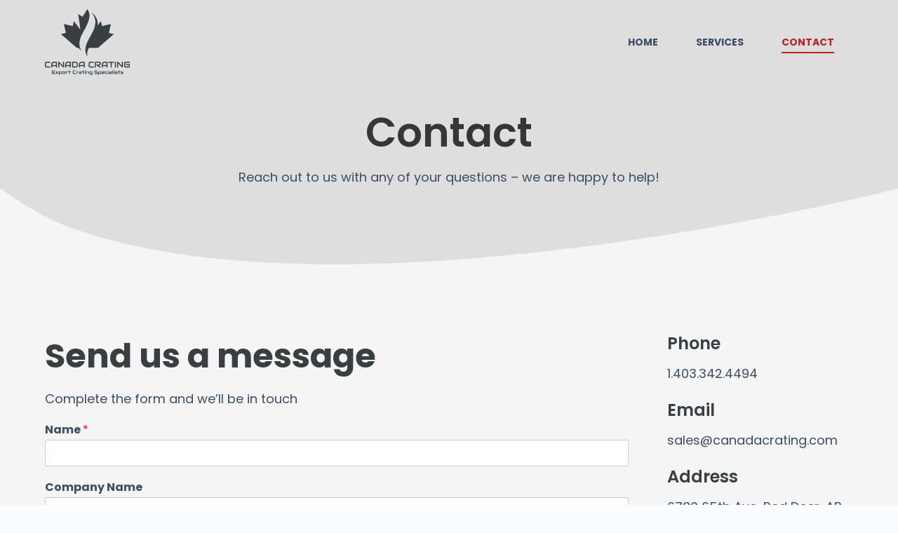

--- FILE ---
content_type: text/html; charset=UTF-8
request_url: https://canadacrating.com/contact/
body_size: 15760
content:
<!doctype html>
<html lang="en">
<head>
	
	<meta charset="UTF-8">
	<meta name="viewport" content="width=device-width, initial-scale=1, maximum-scale=5, viewport-fit=cover">
	<link rel="profile" href="https://gmpg.org/xfn/11">

	<script data-cfasync="false" type="text/javascript">var ewww_webp_supported=!1;function check_webp_feature(A,e){var w;e=void 0!==e?e:function(){},ewww_webp_supported?e(ewww_webp_supported):((w=new Image).onload=function(){ewww_webp_supported=0<w.width&&0<w.height,e&&e(ewww_webp_supported)},w.onerror=function(){e&&e(!1)},w.src="data:image/webp;base64,"+{alpha:"UklGRkoAAABXRUJQVlA4WAoAAAAQAAAAAAAAAAAAQUxQSAwAAAARBxAR/Q9ERP8DAABWUDggGAAAABQBAJ0BKgEAAQAAAP4AAA3AAP7mtQAAAA=="}[A])}check_webp_feature("alpha");</script><script data-cfasync="false" type="text/javascript">var Arrive=function(c,w){"use strict";if(c.MutationObserver&&"undefined"!=typeof HTMLElement){var r,a=0,u=(r=HTMLElement.prototype.matches||HTMLElement.prototype.webkitMatchesSelector||HTMLElement.prototype.mozMatchesSelector||HTMLElement.prototype.msMatchesSelector,{matchesSelector:function(e,t){return e instanceof HTMLElement&&r.call(e,t)},addMethod:function(e,t,r){var a=e[t];e[t]=function(){return r.length==arguments.length?r.apply(this,arguments):"function"==typeof a?a.apply(this,arguments):void 0}},callCallbacks:function(e,t){t&&t.options.onceOnly&&1==t.firedElems.length&&(e=[e[0]]);for(var r,a=0;r=e[a];a++)r&&r.callback&&r.callback.call(r.elem,r.elem);t&&t.options.onceOnly&&1==t.firedElems.length&&t.me.unbindEventWithSelectorAndCallback.call(t.target,t.selector,t.callback)},checkChildNodesRecursively:function(e,t,r,a){for(var i,n=0;i=e[n];n++)r(i,t,a)&&a.push({callback:t.callback,elem:i}),0<i.childNodes.length&&u.checkChildNodesRecursively(i.childNodes,t,r,a)},mergeArrays:function(e,t){var r,a={};for(r in e)e.hasOwnProperty(r)&&(a[r]=e[r]);for(r in t)t.hasOwnProperty(r)&&(a[r]=t[r]);return a},toElementsArray:function(e){return e=void 0!==e&&("number"!=typeof e.length||e===c)?[e]:e}}),e=(l.prototype.addEvent=function(e,t,r,a){a={target:e,selector:t,options:r,callback:a,firedElems:[]};return this._beforeAdding&&this._beforeAdding(a),this._eventsBucket.push(a),a},l.prototype.removeEvent=function(e){for(var t,r=this._eventsBucket.length-1;t=this._eventsBucket[r];r--)e(t)&&(this._beforeRemoving&&this._beforeRemoving(t),(t=this._eventsBucket.splice(r,1))&&t.length&&(t[0].callback=null))},l.prototype.beforeAdding=function(e){this._beforeAdding=e},l.prototype.beforeRemoving=function(e){this._beforeRemoving=e},l),t=function(i,n){var o=new e,l=this,s={fireOnAttributesModification:!1};return o.beforeAdding(function(t){var e=t.target;e!==c.document&&e!==c||(e=document.getElementsByTagName("html")[0]);var r=new MutationObserver(function(e){n.call(this,e,t)}),a=i(t.options);r.observe(e,a),t.observer=r,t.me=l}),o.beforeRemoving(function(e){e.observer.disconnect()}),this.bindEvent=function(e,t,r){t=u.mergeArrays(s,t);for(var a=u.toElementsArray(this),i=0;i<a.length;i++)o.addEvent(a[i],e,t,r)},this.unbindEvent=function(){var r=u.toElementsArray(this);o.removeEvent(function(e){for(var t=0;t<r.length;t++)if(this===w||e.target===r[t])return!0;return!1})},this.unbindEventWithSelectorOrCallback=function(r){var a=u.toElementsArray(this),i=r,e="function"==typeof r?function(e){for(var t=0;t<a.length;t++)if((this===w||e.target===a[t])&&e.callback===i)return!0;return!1}:function(e){for(var t=0;t<a.length;t++)if((this===w||e.target===a[t])&&e.selector===r)return!0;return!1};o.removeEvent(e)},this.unbindEventWithSelectorAndCallback=function(r,a){var i=u.toElementsArray(this);o.removeEvent(function(e){for(var t=0;t<i.length;t++)if((this===w||e.target===i[t])&&e.selector===r&&e.callback===a)return!0;return!1})},this},i=new function(){var s={fireOnAttributesModification:!1,onceOnly:!1,existing:!1};function n(e,t,r){return!(!u.matchesSelector(e,t.selector)||(e._id===w&&(e._id=a++),-1!=t.firedElems.indexOf(e._id)))&&(t.firedElems.push(e._id),!0)}var c=(i=new t(function(e){var t={attributes:!1,childList:!0,subtree:!0};return e.fireOnAttributesModification&&(t.attributes=!0),t},function(e,i){e.forEach(function(e){var t=e.addedNodes,r=e.target,a=[];null!==t&&0<t.length?u.checkChildNodesRecursively(t,i,n,a):"attributes"===e.type&&n(r,i)&&a.push({callback:i.callback,elem:r}),u.callCallbacks(a,i)})})).bindEvent;return i.bindEvent=function(e,t,r){t=void 0===r?(r=t,s):u.mergeArrays(s,t);var a=u.toElementsArray(this);if(t.existing){for(var i=[],n=0;n<a.length;n++)for(var o=a[n].querySelectorAll(e),l=0;l<o.length;l++)i.push({callback:r,elem:o[l]});if(t.onceOnly&&i.length)return r.call(i[0].elem,i[0].elem);setTimeout(u.callCallbacks,1,i)}c.call(this,e,t,r)},i},o=new function(){var a={};function i(e,t){return u.matchesSelector(e,t.selector)}var n=(o=new t(function(){return{childList:!0,subtree:!0}},function(e,r){e.forEach(function(e){var t=e.removedNodes,e=[];null!==t&&0<t.length&&u.checkChildNodesRecursively(t,r,i,e),u.callCallbacks(e,r)})})).bindEvent;return o.bindEvent=function(e,t,r){t=void 0===r?(r=t,a):u.mergeArrays(a,t),n.call(this,e,t,r)},o};d(HTMLElement.prototype),d(NodeList.prototype),d(HTMLCollection.prototype),d(HTMLDocument.prototype),d(Window.prototype);var n={};return s(i,n,"unbindAllArrive"),s(o,n,"unbindAllLeave"),n}function l(){this._eventsBucket=[],this._beforeAdding=null,this._beforeRemoving=null}function s(e,t,r){u.addMethod(t,r,e.unbindEvent),u.addMethod(t,r,e.unbindEventWithSelectorOrCallback),u.addMethod(t,r,e.unbindEventWithSelectorAndCallback)}function d(e){e.arrive=i.bindEvent,s(i,e,"unbindArrive"),e.leave=o.bindEvent,s(o,e,"unbindLeave")}}(window,void 0),ewww_webp_supported=!1;function check_webp_feature(e,t){var r;ewww_webp_supported?t(ewww_webp_supported):((r=new Image).onload=function(){ewww_webp_supported=0<r.width&&0<r.height,t(ewww_webp_supported)},r.onerror=function(){t(!1)},r.src="data:image/webp;base64,"+{alpha:"UklGRkoAAABXRUJQVlA4WAoAAAAQAAAAAAAAAAAAQUxQSAwAAAARBxAR/Q9ERP8DAABWUDggGAAAABQBAJ0BKgEAAQAAAP4AAA3AAP7mtQAAAA==",animation:"UklGRlIAAABXRUJQVlA4WAoAAAASAAAAAAAAAAAAQU5JTQYAAAD/////AABBTk1GJgAAAAAAAAAAAAAAAAAAAGQAAABWUDhMDQAAAC8AAAAQBxAREYiI/gcA"}[e])}function ewwwLoadImages(e){if(e){for(var t=document.querySelectorAll(".batch-image img, .image-wrapper a, .ngg-pro-masonry-item a, .ngg-galleria-offscreen-seo-wrapper a"),r=0,a=t.length;r<a;r++)ewwwAttr(t[r],"data-src",t[r].getAttribute("data-webp")),ewwwAttr(t[r],"data-thumbnail",t[r].getAttribute("data-webp-thumbnail"));for(var i=document.querySelectorAll(".rev_slider ul li"),r=0,a=i.length;r<a;r++){ewwwAttr(i[r],"data-thumb",i[r].getAttribute("data-webp-thumb"));for(var n=1;n<11;)ewwwAttr(i[r],"data-param"+n,i[r].getAttribute("data-webp-param"+n)),n++}for(r=0,a=(i=document.querySelectorAll(".rev_slider img")).length;r<a;r++)ewwwAttr(i[r],"data-lazyload",i[r].getAttribute("data-webp-lazyload"));for(var o=document.querySelectorAll("div.woocommerce-product-gallery__image"),r=0,a=o.length;r<a;r++)ewwwAttr(o[r],"data-thumb",o[r].getAttribute("data-webp-thumb"))}for(var l=document.querySelectorAll("video"),r=0,a=l.length;r<a;r++)ewwwAttr(l[r],"poster",e?l[r].getAttribute("data-poster-webp"):l[r].getAttribute("data-poster-image"));for(var s,c=document.querySelectorAll("img.ewww_webp_lazy_load"),r=0,a=c.length;r<a;r++)e&&(ewwwAttr(c[r],"data-lazy-srcset",c[r].getAttribute("data-lazy-srcset-webp")),ewwwAttr(c[r],"data-srcset",c[r].getAttribute("data-srcset-webp")),ewwwAttr(c[r],"data-lazy-src",c[r].getAttribute("data-lazy-src-webp")),ewwwAttr(c[r],"data-src",c[r].getAttribute("data-src-webp")),ewwwAttr(c[r],"data-orig-file",c[r].getAttribute("data-webp-orig-file")),ewwwAttr(c[r],"data-medium-file",c[r].getAttribute("data-webp-medium-file")),ewwwAttr(c[r],"data-large-file",c[r].getAttribute("data-webp-large-file")),null!=(s=c[r].getAttribute("srcset"))&&!1!==s&&s.includes("R0lGOD")&&ewwwAttr(c[r],"src",c[r].getAttribute("data-lazy-src-webp"))),c[r].className=c[r].className.replace(/\bewww_webp_lazy_load\b/,"");for(var w=document.querySelectorAll(".ewww_webp"),r=0,a=w.length;r<a;r++)e?(ewwwAttr(w[r],"srcset",w[r].getAttribute("data-srcset-webp")),ewwwAttr(w[r],"src",w[r].getAttribute("data-src-webp")),ewwwAttr(w[r],"data-orig-file",w[r].getAttribute("data-webp-orig-file")),ewwwAttr(w[r],"data-medium-file",w[r].getAttribute("data-webp-medium-file")),ewwwAttr(w[r],"data-large-file",w[r].getAttribute("data-webp-large-file")),ewwwAttr(w[r],"data-large_image",w[r].getAttribute("data-webp-large_image")),ewwwAttr(w[r],"data-src",w[r].getAttribute("data-webp-src"))):(ewwwAttr(w[r],"srcset",w[r].getAttribute("data-srcset-img")),ewwwAttr(w[r],"src",w[r].getAttribute("data-src-img"))),w[r].className=w[r].className.replace(/\bewww_webp\b/,"ewww_webp_loaded");window.jQuery&&jQuery.fn.isotope&&jQuery.fn.imagesLoaded&&(jQuery(".fusion-posts-container-infinite").imagesLoaded(function(){jQuery(".fusion-posts-container-infinite").hasClass("isotope")&&jQuery(".fusion-posts-container-infinite").isotope()}),jQuery(".fusion-portfolio:not(.fusion-recent-works) .fusion-portfolio-wrapper").imagesLoaded(function(){jQuery(".fusion-portfolio:not(.fusion-recent-works) .fusion-portfolio-wrapper").isotope()}))}function ewwwWebPInit(e){ewwwLoadImages(e),ewwwNggLoadGalleries(e),document.arrive(".ewww_webp",function(){ewwwLoadImages(e)}),document.arrive(".ewww_webp_lazy_load",function(){ewwwLoadImages(e)}),document.arrive("videos",function(){ewwwLoadImages(e)}),"loading"==document.readyState?document.addEventListener("DOMContentLoaded",ewwwJSONParserInit):("undefined"!=typeof galleries&&ewwwNggParseGalleries(e),ewwwWooParseVariations(e))}function ewwwAttr(e,t,r){null!=r&&!1!==r&&e.setAttribute(t,r)}function ewwwJSONParserInit(){"undefined"!=typeof galleries&&check_webp_feature("alpha",ewwwNggParseGalleries),check_webp_feature("alpha",ewwwWooParseVariations)}function ewwwWooParseVariations(e){if(e)for(var t=document.querySelectorAll("form.variations_form"),r=0,a=t.length;r<a;r++){var i=t[r].getAttribute("data-product_variations"),n=!1;try{for(var o in i=JSON.parse(i))void 0!==i[o]&&void 0!==i[o].image&&(void 0!==i[o].image.src_webp&&(i[o].image.src=i[o].image.src_webp,n=!0),void 0!==i[o].image.srcset_webp&&(i[o].image.srcset=i[o].image.srcset_webp,n=!0),void 0!==i[o].image.full_src_webp&&(i[o].image.full_src=i[o].image.full_src_webp,n=!0),void 0!==i[o].image.gallery_thumbnail_src_webp&&(i[o].image.gallery_thumbnail_src=i[o].image.gallery_thumbnail_src_webp,n=!0),void 0!==i[o].image.thumb_src_webp&&(i[o].image.thumb_src=i[o].image.thumb_src_webp,n=!0));n&&ewwwAttr(t[r],"data-product_variations",JSON.stringify(i))}catch(e){}}}function ewwwNggParseGalleries(e){if(e)for(var t in galleries){var r=galleries[t];galleries[t].images_list=ewwwNggParseImageList(r.images_list)}}function ewwwNggLoadGalleries(e){e&&document.addEventListener("ngg.galleria.themeadded",function(e,t){window.ngg_galleria._create_backup=window.ngg_galleria.create,window.ngg_galleria.create=function(e,t){var r=$(e).data("id");return galleries["gallery_"+r].images_list=ewwwNggParseImageList(galleries["gallery_"+r].images_list),window.ngg_galleria._create_backup(e,t)}})}function ewwwNggParseImageList(e){for(var t in e){var r=e[t];if(void 0!==r["image-webp"]&&(e[t].image=r["image-webp"],delete e[t]["image-webp"]),void 0!==r["thumb-webp"]&&(e[t].thumb=r["thumb-webp"],delete e[t]["thumb-webp"]),void 0!==r.full_image_webp&&(e[t].full_image=r.full_image_webp,delete e[t].full_image_webp),void 0!==r.srcsets)for(var a in r.srcsets)nggSrcset=r.srcsets[a],void 0!==r.srcsets[a+"-webp"]&&(e[t].srcsets[a]=r.srcsets[a+"-webp"],delete e[t].srcsets[a+"-webp"]);if(void 0!==r.full_srcsets)for(var i in r.full_srcsets)nggFSrcset=r.full_srcsets[i],void 0!==r.full_srcsets[i+"-webp"]&&(e[t].full_srcsets[i]=r.full_srcsets[i+"-webp"],delete e[t].full_srcsets[i+"-webp"])}return e}check_webp_feature("alpha",ewwwWebPInit);</script><title>Contact &#8211; Canada Crating</title>
<meta name='robots' content='max-image-preview:large' />
<link rel='dns-prefetch' href='//www.googletagmanager.com' />
<link rel='dns-prefetch' href='//fonts.googleapis.com' />
<link rel='dns-prefetch' href='//s.w.org' />
<link rel="alternate" type="application/rss+xml" title="Canada Crating &raquo; Feed" href="https://canadacrating.com/feed/" />
<link rel="alternate" type="application/rss+xml" title="Canada Crating &raquo; Comments Feed" href="https://canadacrating.com/comments/feed/" />
<link rel='stylesheet' id='blocksy-dynamic-global-css'  href='https://canadacrating.com/wp-content/uploads/blocksy/css/global.css?ver=14362' media='all' />
<link rel='stylesheet' id='wp-block-library-css'  href='https://canadacrating.com/wp-includes/css/dist/block-library/style.min.css?ver=5.9.12' media='all' />
<link rel='stylesheet' id='nk-awb-css'  href='https://canadacrating.com/wp-content/plugins/advanced-backgrounds/assets/awb/awb.min.css?ver=1.8.1' media='all' />
<link rel='stylesheet' id='fontawesome-free-css'  href='https://canadacrating.com/wp-content/plugins/getwid/vendors/fontawesome-free/css/all.min.css?ver=5.5.0' media='all' />
<link rel='stylesheet' id='slick-css'  href='https://canadacrating.com/wp-content/plugins/getwid/vendors/slick/slick/slick.min.css?ver=1.9.0' media='all' />
<link rel='stylesheet' id='slick-theme-css'  href='https://canadacrating.com/wp-content/plugins/getwid/vendors/slick/slick/slick-theme.min.css?ver=1.9.0' media='all' />
<link rel='stylesheet' id='fancybox-css'  href='https://canadacrating.com/wp-content/plugins/getwid/vendors/fancybox/jquery.fancybox.min.css?ver=3.5.7' media='all' />
<link rel='stylesheet' id='getwid-blocks-css'  href='https://canadacrating.com/wp-content/plugins/getwid/assets/css/blocks.style.css?ver=1.7.9' media='all' />
<style id='getwid-blocks-inline-css'>
.wp-block-getwid-section .wp-block-getwid-section__wrapper .wp-block-getwid-section__inner-wrapper{max-width: 1900px;}
</style>
<style id='global-styles-inline-css'>
body{--wp--preset--color--black: #000000;--wp--preset--color--cyan-bluish-gray: #abb8c3;--wp--preset--color--white: #ffffff;--wp--preset--color--pale-pink: #f78da7;--wp--preset--color--vivid-red: #cf2e2e;--wp--preset--color--luminous-vivid-orange: #ff6900;--wp--preset--color--luminous-vivid-amber: #fcb900;--wp--preset--color--light-green-cyan: #7bdcb5;--wp--preset--color--vivid-green-cyan: #00d084;--wp--preset--color--pale-cyan-blue: #8ed1fc;--wp--preset--color--vivid-cyan-blue: #0693e3;--wp--preset--color--vivid-purple: #9b51e0;--wp--preset--color--palette-color-1: var(--paletteColor1, #DC2927);--wp--preset--color--palette-color-2: var(--paletteColor2, #b62320);--wp--preset--color--palette-color-3: var(--paletteColor3, #3A4F66);--wp--preset--color--palette-color-4: var(--paletteColor4, #192a3d);--wp--preset--color--palette-color-5: var(--paletteColor5, #e1e8ed);--wp--preset--color--palette-color-6: var(--paletteColor6, #f2f5f7);--wp--preset--color--palette-color-7: var(--paletteColor7, #FAFBFC);--wp--preset--color--palette-color-8: var(--paletteColor8, #ffffff);--wp--preset--gradient--vivid-cyan-blue-to-vivid-purple: linear-gradient(135deg,rgba(6,147,227,1) 0%,rgb(155,81,224) 100%);--wp--preset--gradient--light-green-cyan-to-vivid-green-cyan: linear-gradient(135deg,rgb(122,220,180) 0%,rgb(0,208,130) 100%);--wp--preset--gradient--luminous-vivid-amber-to-luminous-vivid-orange: linear-gradient(135deg,rgba(252,185,0,1) 0%,rgba(255,105,0,1) 100%);--wp--preset--gradient--luminous-vivid-orange-to-vivid-red: linear-gradient(135deg,rgba(255,105,0,1) 0%,rgb(207,46,46) 100%);--wp--preset--gradient--very-light-gray-to-cyan-bluish-gray: linear-gradient(135deg,rgb(238,238,238) 0%,rgb(169,184,195) 100%);--wp--preset--gradient--cool-to-warm-spectrum: linear-gradient(135deg,rgb(74,234,220) 0%,rgb(151,120,209) 20%,rgb(207,42,186) 40%,rgb(238,44,130) 60%,rgb(251,105,98) 80%,rgb(254,248,76) 100%);--wp--preset--gradient--blush-light-purple: linear-gradient(135deg,rgb(255,206,236) 0%,rgb(152,150,240) 100%);--wp--preset--gradient--blush-bordeaux: linear-gradient(135deg,rgb(254,205,165) 0%,rgb(254,45,45) 50%,rgb(107,0,62) 100%);--wp--preset--gradient--luminous-dusk: linear-gradient(135deg,rgb(255,203,112) 0%,rgb(199,81,192) 50%,rgb(65,88,208) 100%);--wp--preset--gradient--pale-ocean: linear-gradient(135deg,rgb(255,245,203) 0%,rgb(182,227,212) 50%,rgb(51,167,181) 100%);--wp--preset--gradient--electric-grass: linear-gradient(135deg,rgb(202,248,128) 0%,rgb(113,206,126) 100%);--wp--preset--gradient--midnight: linear-gradient(135deg,rgb(2,3,129) 0%,rgb(40,116,252) 100%);--wp--preset--gradient--juicy-peach: linear-gradient(to right, #ffecd2 0%, #fcb69f 100%);--wp--preset--gradient--young-passion: linear-gradient(to right, #ff8177 0%, #ff867a 0%, #ff8c7f 21%, #f99185 52%, #cf556c 78%, #b12a5b 100%);--wp--preset--gradient--true-sunset: linear-gradient(to right, #fa709a 0%, #fee140 100%);--wp--preset--gradient--morpheus-den: linear-gradient(to top, #30cfd0 0%, #330867 100%);--wp--preset--gradient--plum-plate: linear-gradient(135deg, #667eea 0%, #764ba2 100%);--wp--preset--gradient--aqua-splash: linear-gradient(15deg, #13547a 0%, #80d0c7 100%);--wp--preset--gradient--love-kiss: linear-gradient(to top, #ff0844 0%, #ffb199 100%);--wp--preset--gradient--new-retrowave: linear-gradient(to top, #3b41c5 0%, #a981bb 49%, #ffc8a9 100%);--wp--preset--gradient--plum-bath: linear-gradient(to top, #cc208e 0%, #6713d2 100%);--wp--preset--gradient--high-flight: linear-gradient(to right, #0acffe 0%, #495aff 100%);--wp--preset--gradient--teen-party: linear-gradient(-225deg, #FF057C 0%, #8D0B93 50%, #321575 100%);--wp--preset--gradient--fabled-sunset: linear-gradient(-225deg, #231557 0%, #44107A 29%, #FF1361 67%, #FFF800 100%);--wp--preset--gradient--arielle-smile: radial-gradient(circle 248px at center, #16d9e3 0%, #30c7ec 47%, #46aef7 100%);--wp--preset--gradient--itmeo-branding: linear-gradient(180deg, #2af598 0%, #009efd 100%);--wp--preset--gradient--deep-blue: linear-gradient(to right, #6a11cb 0%, #2575fc 100%);--wp--preset--gradient--strong-bliss: linear-gradient(to right, #f78ca0 0%, #f9748f 19%, #fd868c 60%, #fe9a8b 100%);--wp--preset--gradient--sweet-period: linear-gradient(to top, #3f51b1 0%, #5a55ae 13%, #7b5fac 25%, #8f6aae 38%, #a86aa4 50%, #cc6b8e 62%, #f18271 75%, #f3a469 87%, #f7c978 100%);--wp--preset--gradient--purple-division: linear-gradient(to top, #7028e4 0%, #e5b2ca 100%);--wp--preset--gradient--cold-evening: linear-gradient(to top, #0c3483 0%, #a2b6df 100%, #6b8cce 100%, #a2b6df 100%);--wp--preset--gradient--mountain-rock: linear-gradient(to right, #868f96 0%, #596164 100%);--wp--preset--gradient--desert-hump: linear-gradient(to top, #c79081 0%, #dfa579 100%);--wp--preset--gradient--ethernal-constance: linear-gradient(to top, #09203f 0%, #537895 100%);--wp--preset--gradient--happy-memories: linear-gradient(-60deg, #ff5858 0%, #f09819 100%);--wp--preset--gradient--grown-early: linear-gradient(to top, #0ba360 0%, #3cba92 100%);--wp--preset--gradient--morning-salad: linear-gradient(-225deg, #B7F8DB 0%, #50A7C2 100%);--wp--preset--gradient--night-call: linear-gradient(-225deg, #AC32E4 0%, #7918F2 48%, #4801FF 100%);--wp--preset--gradient--mind-crawl: linear-gradient(-225deg, #473B7B 0%, #3584A7 51%, #30D2BE 100%);--wp--preset--gradient--angel-care: linear-gradient(-225deg, #FFE29F 0%, #FFA99F 48%, #FF719A 100%);--wp--preset--gradient--juicy-cake: linear-gradient(to top, #e14fad 0%, #f9d423 100%);--wp--preset--gradient--rich-metal: linear-gradient(to right, #d7d2cc 0%, #304352 100%);--wp--preset--gradient--mole-hall: linear-gradient(-20deg, #616161 0%, #9bc5c3 100%);--wp--preset--gradient--cloudy-knoxville: linear-gradient(120deg, #fdfbfb 0%, #ebedee 100%);--wp--preset--gradient--soft-grass: linear-gradient(to top, #c1dfc4 0%, #deecdd 100%);--wp--preset--gradient--saint-petersburg: linear-gradient(135deg, #f5f7fa 0%, #c3cfe2 100%);--wp--preset--gradient--everlasting-sky: linear-gradient(135deg, #fdfcfb 0%, #e2d1c3 100%);--wp--preset--gradient--kind-steel: linear-gradient(-20deg, #e9defa 0%, #fbfcdb 100%);--wp--preset--gradient--over-sun: linear-gradient(60deg, #abecd6 0%, #fbed96 100%);--wp--preset--gradient--premium-white: linear-gradient(to top, #d5d4d0 0%, #d5d4d0 1%, #eeeeec 31%, #efeeec 75%, #e9e9e7 100%);--wp--preset--gradient--clean-mirror: linear-gradient(45deg, #93a5cf 0%, #e4efe9 100%);--wp--preset--gradient--wild-apple: linear-gradient(to top, #d299c2 0%, #fef9d7 100%);--wp--preset--gradient--snow-again: linear-gradient(to top, #e6e9f0 0%, #eef1f5 100%);--wp--preset--gradient--confident-cloud: linear-gradient(to top, #dad4ec 0%, #dad4ec 1%, #f3e7e9 100%);--wp--preset--gradient--glass-water: linear-gradient(to top, #dfe9f3 0%, white 100%);--wp--preset--gradient--perfect-white: linear-gradient(-225deg, #E3FDF5 0%, #FFE6FA 100%);--wp--preset--duotone--dark-grayscale: url('#wp-duotone-dark-grayscale');--wp--preset--duotone--grayscale: url('#wp-duotone-grayscale');--wp--preset--duotone--purple-yellow: url('#wp-duotone-purple-yellow');--wp--preset--duotone--blue-red: url('#wp-duotone-blue-red');--wp--preset--duotone--midnight: url('#wp-duotone-midnight');--wp--preset--duotone--magenta-yellow: url('#wp-duotone-magenta-yellow');--wp--preset--duotone--purple-green: url('#wp-duotone-purple-green');--wp--preset--duotone--blue-orange: url('#wp-duotone-blue-orange');--wp--preset--font-size--small: 13px;--wp--preset--font-size--medium: 20px;--wp--preset--font-size--large: 36px;--wp--preset--font-size--x-large: 42px;}.has-black-color{color: var(--wp--preset--color--black) !important;}.has-cyan-bluish-gray-color{color: var(--wp--preset--color--cyan-bluish-gray) !important;}.has-white-color{color: var(--wp--preset--color--white) !important;}.has-pale-pink-color{color: var(--wp--preset--color--pale-pink) !important;}.has-vivid-red-color{color: var(--wp--preset--color--vivid-red) !important;}.has-luminous-vivid-orange-color{color: var(--wp--preset--color--luminous-vivid-orange) !important;}.has-luminous-vivid-amber-color{color: var(--wp--preset--color--luminous-vivid-amber) !important;}.has-light-green-cyan-color{color: var(--wp--preset--color--light-green-cyan) !important;}.has-vivid-green-cyan-color{color: var(--wp--preset--color--vivid-green-cyan) !important;}.has-pale-cyan-blue-color{color: var(--wp--preset--color--pale-cyan-blue) !important;}.has-vivid-cyan-blue-color{color: var(--wp--preset--color--vivid-cyan-blue) !important;}.has-vivid-purple-color{color: var(--wp--preset--color--vivid-purple) !important;}.has-black-background-color{background-color: var(--wp--preset--color--black) !important;}.has-cyan-bluish-gray-background-color{background-color: var(--wp--preset--color--cyan-bluish-gray) !important;}.has-white-background-color{background-color: var(--wp--preset--color--white) !important;}.has-pale-pink-background-color{background-color: var(--wp--preset--color--pale-pink) !important;}.has-vivid-red-background-color{background-color: var(--wp--preset--color--vivid-red) !important;}.has-luminous-vivid-orange-background-color{background-color: var(--wp--preset--color--luminous-vivid-orange) !important;}.has-luminous-vivid-amber-background-color{background-color: var(--wp--preset--color--luminous-vivid-amber) !important;}.has-light-green-cyan-background-color{background-color: var(--wp--preset--color--light-green-cyan) !important;}.has-vivid-green-cyan-background-color{background-color: var(--wp--preset--color--vivid-green-cyan) !important;}.has-pale-cyan-blue-background-color{background-color: var(--wp--preset--color--pale-cyan-blue) !important;}.has-vivid-cyan-blue-background-color{background-color: var(--wp--preset--color--vivid-cyan-blue) !important;}.has-vivid-purple-background-color{background-color: var(--wp--preset--color--vivid-purple) !important;}.has-black-border-color{border-color: var(--wp--preset--color--black) !important;}.has-cyan-bluish-gray-border-color{border-color: var(--wp--preset--color--cyan-bluish-gray) !important;}.has-white-border-color{border-color: var(--wp--preset--color--white) !important;}.has-pale-pink-border-color{border-color: var(--wp--preset--color--pale-pink) !important;}.has-vivid-red-border-color{border-color: var(--wp--preset--color--vivid-red) !important;}.has-luminous-vivid-orange-border-color{border-color: var(--wp--preset--color--luminous-vivid-orange) !important;}.has-luminous-vivid-amber-border-color{border-color: var(--wp--preset--color--luminous-vivid-amber) !important;}.has-light-green-cyan-border-color{border-color: var(--wp--preset--color--light-green-cyan) !important;}.has-vivid-green-cyan-border-color{border-color: var(--wp--preset--color--vivid-green-cyan) !important;}.has-pale-cyan-blue-border-color{border-color: var(--wp--preset--color--pale-cyan-blue) !important;}.has-vivid-cyan-blue-border-color{border-color: var(--wp--preset--color--vivid-cyan-blue) !important;}.has-vivid-purple-border-color{border-color: var(--wp--preset--color--vivid-purple) !important;}.has-vivid-cyan-blue-to-vivid-purple-gradient-background{background: var(--wp--preset--gradient--vivid-cyan-blue-to-vivid-purple) !important;}.has-light-green-cyan-to-vivid-green-cyan-gradient-background{background: var(--wp--preset--gradient--light-green-cyan-to-vivid-green-cyan) !important;}.has-luminous-vivid-amber-to-luminous-vivid-orange-gradient-background{background: var(--wp--preset--gradient--luminous-vivid-amber-to-luminous-vivid-orange) !important;}.has-luminous-vivid-orange-to-vivid-red-gradient-background{background: var(--wp--preset--gradient--luminous-vivid-orange-to-vivid-red) !important;}.has-very-light-gray-to-cyan-bluish-gray-gradient-background{background: var(--wp--preset--gradient--very-light-gray-to-cyan-bluish-gray) !important;}.has-cool-to-warm-spectrum-gradient-background{background: var(--wp--preset--gradient--cool-to-warm-spectrum) !important;}.has-blush-light-purple-gradient-background{background: var(--wp--preset--gradient--blush-light-purple) !important;}.has-blush-bordeaux-gradient-background{background: var(--wp--preset--gradient--blush-bordeaux) !important;}.has-luminous-dusk-gradient-background{background: var(--wp--preset--gradient--luminous-dusk) !important;}.has-pale-ocean-gradient-background{background: var(--wp--preset--gradient--pale-ocean) !important;}.has-electric-grass-gradient-background{background: var(--wp--preset--gradient--electric-grass) !important;}.has-midnight-gradient-background{background: var(--wp--preset--gradient--midnight) !important;}.has-small-font-size{font-size: var(--wp--preset--font-size--small) !important;}.has-medium-font-size{font-size: var(--wp--preset--font-size--medium) !important;}.has-large-font-size{font-size: var(--wp--preset--font-size--large) !important;}.has-x-large-font-size{font-size: var(--wp--preset--font-size--x-large) !important;}
</style>
<link rel='stylesheet' id='qubely-bundle-css'  href='https://canadacrating.com/wp-content/plugins/qubely/assets/css/qubely.bundle.min.css?ver=1.7.9' media='all' />
<link rel='stylesheet' id='qubely-font-awesome-css'  href='https://canadacrating.com/wp-content/plugins/qubely/assets/css/font-awesome.min.css?ver=1.7.9' media='all' />
<link rel='stylesheet' id='qubely-google-fonts-css'  href='//fonts.googleapis.com/css?family=Roboto%3A100%2C100italic%2C200%2C200italic%2C300%2C300italic%2C400%2C400italic%2C500%2C500italic%2C600%2C600italic%2C700%2C700italic%2C800%2C800italic%2C900%2C900italic%7C&#038;ver=1.7.9' media='all' />
<link rel='stylesheet' id='wpforms-full-css'  href='https://canadacrating.com/wp-content/plugins/wpforms-lite/assets/css/wpforms-full.min.css?ver=1.7.3' media='all' />
<link rel='stylesheet' id='popup-maker-site-css'  href='//canadacrating.com/wp-content/uploads/pum/pum-site-styles.css?generated=1646350906&#038;ver=1.16.4' media='all' />
<link rel='stylesheet' id='blocksy-fonts-font-source-google-css'  href='https://fonts.googleapis.com/css2?family=Poppins:wght@400;500;600;700&#038;display=swap' media='all' />
<link rel='stylesheet' id='ct-main-styles-css'  href='https://canadacrating.com/wp-content/themes/blocksy/static/bundle/main.min.css?ver=1.8.23' media='all' />
<link rel='stylesheet' id='ct-getwid-styles-css'  href='https://canadacrating.com/wp-content/themes/blocksy/static/bundle/getwid.min.css?ver=1.8.23' media='all' />
<link rel='stylesheet' id='ct-qubely-styles-css'  href='https://canadacrating.com/wp-content/themes/blocksy/static/bundle/qubely.min.css?ver=1.8.23' media='all' />
<link rel='stylesheet' id='ct-wpforms-styles-css'  href='https://canadacrating.com/wp-content/themes/blocksy/static/bundle/wpforms.min.css?ver=1.8.23' media='all' />
<script src='https://canadacrating.com/wp-includes/js/jquery/jquery.min.js?ver=3.6.0' id='jquery-core-js'></script>
<script src='https://canadacrating.com/wp-includes/js/jquery/jquery-migrate.min.js?ver=3.3.2' id='jquery-migrate-js'></script>
<script id='qubely_local_script-js-extra'>
var qubely_urls = {"plugin":"https:\/\/canadacrating.com\/wp-content\/plugins\/qubely\/","ajax":"https:\/\/canadacrating.com\/wp-admin\/admin-ajax.php","nonce":"40325880b7","actual_url":"canadacrating.com"};
</script>
<script id='qubely_container_width-js-extra'>
var qubely_container_width = {"sm":"480","md":"690","lg":"1000","xl":"1200"};
</script>

<!-- Google Analytics snippet added by Site Kit -->
<script src='https://www.googletagmanager.com/gtag/js?id=UA-224688399-1' id='google_gtagjs-js' async></script>
<script id='google_gtagjs-js-after'>
window.dataLayer = window.dataLayer || [];function gtag(){dataLayer.push(arguments);}
gtag('set', 'linker', {"domains":["canadacrating.com"]} );
gtag("js", new Date());
gtag("set", "developer_id.dZTNiMT", true);
gtag("config", "UA-224688399-1", {"anonymize_ip":true});
gtag("config", "G-M0GMCZE8NB");
</script>

<!-- End Google Analytics snippet added by Site Kit -->
<link rel="https://api.w.org/" href="https://canadacrating.com/wp-json/" /><link rel="alternate" type="application/json" href="https://canadacrating.com/wp-json/wp/v2/pages/11" /><link rel="EditURI" type="application/rsd+xml" title="RSD" href="https://canadacrating.com/xmlrpc.php?rsd" />
<link rel="wlwmanifest" type="application/wlwmanifest+xml" href="https://canadacrating.com/wp-includes/wlwmanifest.xml" /> 
<meta name="generator" content="WordPress 5.9.12" />
<link rel="canonical" href="https://canadacrating.com/contact/" />
<link rel='shortlink' href='https://canadacrating.com/?p=11' />
<link rel="alternate" type="application/json+oembed" href="https://canadacrating.com/wp-json/oembed/1.0/embed?url=https%3A%2F%2Fcanadacrating.com%2Fcontact%2F" />
<link rel="alternate" type="text/xml+oembed" href="https://canadacrating.com/wp-json/oembed/1.0/embed?url=https%3A%2F%2Fcanadacrating.com%2Fcontact%2F&#038;format=xml" />
<meta name="generator" content="Site Kit by Google 1.71.0" /><noscript><link rel='stylesheet' href='https://canadacrating.com/wp-content/themes/blocksy/static/bundle/no-scripts.min.css' type='text/css' /></noscript>
<style id="ct-main-styles-inline-css">[data-header*="type-1"] {--has-transparent-header:1;}</style>
<noscript><style>.lazyload[data-src]{display:none !important;}</style></noscript><style>.lazyload{background-image:none !important;}.lazyload:before{background-image:none !important;}</style><link rel="icon" href="https://canadacrating.com/wp-content/uploads/2022/03/cropped-site-icon-32x32.png" sizes="32x32" />
<link rel="icon" href="https://canadacrating.com/wp-content/uploads/2022/03/cropped-site-icon-192x192.png" sizes="192x192" />
<link rel="apple-touch-icon" href="https://canadacrating.com/wp-content/uploads/2022/03/cropped-site-icon-180x180.png" />
<meta name="msapplication-TileImage" content="https://canadacrating.com/wp-content/uploads/2022/03/cropped-site-icon-270x270.png" />
<style type="text/css">:root {--qubely-color-1:#696CFF;--qubely-color-2:#04C3EC;--qubely-color-3:#363636;--qubely-color-4:#BBC0D4;--qubely-color-5:#FFFFFF;}:root{--qubely-typo1-font-size:60px;--qubely-typo1-line-height:80px;--qubely-typo1-letter-spacing:0px;}@media (max-width: 991px) {:root{--qubely-typo1-letter-spacing:0px;}} :root{--qubely-typo1-font-family:'Roboto',sans-serif;--qubely-typo1-font-weight:700;--qubely-typo1-font-style:normal;}:root{--qubely-typo2-font-size:48px;--qubely-typo2-line-height:64px;--qubely-typo2-letter-spacing:0px;}@media (max-width: 991px) {:root{--qubely-typo2-letter-spacing:0px;}} :root{--qubely-typo2-font-family:'Roboto',sans-serif;--qubely-typo2-font-weight:700;--qubely-typo2-font-style:normal;}:root{--qubely-typo3-font-size:36px;--qubely-typo3-line-height:48px;--qubely-typo3-letter-spacing:0px;}@media (max-width: 991px) {:root{--qubely-typo3-letter-spacing:0px;}} :root{--qubely-typo3-font-family:'Roboto',sans-serif;--qubely-typo3-font-weight:700;--qubely-typo3-font-style:normal;}:root{--qubely-typo4-font-size:30px;--qubely-typo4-line-height:36px;--qubely-typo4-letter-spacing:0px;}@media (max-width: 991px) {:root{--qubely-typo4-letter-spacing:0px;}} :root{--qubely-typo4-font-family:'Roboto',sans-serif;--qubely-typo4-font-weight:700;--qubely-typo4-font-style:normal;}:root{--qubely-typo5-font-size:18px;--qubely-typo5-line-height:28px;--qubely-typo5-letter-spacing:0px;}@media (max-width: 991px) {:root{--qubely-typo5-letter-spacing:0px;}} :root{--qubely-typo5-font-family:'Roboto',sans-serif;--qubely-typo5-font-weight:700;--qubely-typo5-font-style:normal;}:root{--qubely-typo6-font-size:16px;--qubely-typo6-line-height:24px;--qubely-typo6-letter-spacing:0px;}@media (max-width: 991px) {:root{--qubely-typo6-letter-spacing:0px;}} :root{--qubely-typo6-font-family:'Roboto',sans-serif;--qubely-typo6-font-weight:700;--qubely-typo6-font-style:normal;}:root{--qubely-typo7-font-size:18px;--qubely-typo7-line-height:24px;--qubely-typo7-letter-spacing:0px;}@media (max-width: 991px) {:root{--qubely-typo7-letter-spacing:0px;}} :root{--qubely-typo7-font-family:'Roboto',sans-serif;}:root{--qubely-typo8-font-size:14px;--qubely-typo8-line-height:22px;--qubely-typo8-letter-spacing:0px;}@media (max-width: 991px) {:root{--qubely-typo8-letter-spacing:0px;}} :root{--qubely-typo8-font-family:'Roboto',sans-serif;}:root{--qubely-typo9-font-size:16px;--qubely-typo9-line-height:19px;--qubely-typo9-letter-spacing:3px;}@media (max-width: 991px) {:root{--qubely-typo9-letter-spacing:0px;}} :root{--qubely-typo9-font-family:'Roboto',sans-serif;--qubely-typo9-font-weight:700;--qubely-typo9-font-style:normal;--qubely-typo9-text-transform:uppercase;}:root{--qubely-typo10-font-size:14px;--qubely-typo10-line-height:19px;--qubely-typo10-letter-spacing:3px;}@media (max-width: 991px) {:root{--qubely-typo10-letter-spacing:0px;}} :root{--qubely-typo10-font-family:'Roboto',sans-serif;--qubely-typo10-font-weight:700;--qubely-typo10-font-style:normal;--qubely-typo10-text-transform:uppercase;}@media (min-width: 576px){.qubely-section .qubely-container{max-width: 480px;}}@media (min-width: 768px){.qubely-section .qubely-container{max-width: 690px;}}@media (min-width: 992px){.qubely-section .qubely-container{max-width: 1000px;}}@media (min-width: 1200px){.qubely-section .qubely-container{max-width: 1200px;}}.qubely-block-b75bbd.qubely-section {padding: 150px 0px 70px 0px;}.qubely-block-b75bbd.qubely-section{ margin-bottom:  0px; }.qubely-block-b75bbd .qubely-container {padding-left: calc(30px/2); padding-right: calc(30px/2);}.qubely-block-b75bbd .qubely-row {margin-left: calc(-30px/2); margin-right: calc(-30px/2);}.qubely-block-b75bbd .qubely-row > .qubely-column {padding-left: calc(30px/2); padding-right: calc(30px/2);}.qubely-block-b75bbd .qubely-row * > [data-type="qubely/column"] {padding-left: calc(30px/2); padding-right: calc(30px/2);}.components-resizable-box__container.qubely-column-resizer.is-selected-column > span > .components-resizable-box__handle, div[data-type="qubely/row"].is-selected .components-resizable-box__container.qubely-column-resizer > span > .components-resizable-box__handle,div[data-type="qubely/row"].is-resizing .components-resizable-box__container.qubely-column-resizer > span > .components-resizable-box__handle {right: calc(-30px/2);}@media (max-width: 1199px) {.qubely-block-b75bbd .qubely-container {padding-left: calc(30px/2); padding-right: calc(30px/2);}.qubely-block-b75bbd .qubely-row {margin-left: calc(-30px/2); margin-right: calc(-30px/2);}.qubely-block-b75bbd .qubely-row > .qubely-column {padding-left: calc(30px/2); padding-right: calc(30px/2);}.qubely-block-b75bbd .qubely-row * > [data-type="qubely/column"] {padding-left: calc(30px/2); padding-right: calc(30px/2);}.components-resizable-box__container.qubely-column-resizer.is-selected-column > span > .components-resizable-box__handle, div[data-type="qubely/row"].is-selected .components-resizable-box__container.qubely-column-resizer > span > .components-resizable-box__handle,div[data-type="qubely/row"].is-resizing .components-resizable-box__container.qubely-column-resizer > span > .components-resizable-box__handle {right: calc(-30px/2);}}@media (max-width: 991px) {.qubely-block-b75bbd .qubely-container {padding-left: calc(30px/2); padding-right: calc(30px/2);}.qubely-block-b75bbd .qubely-row {margin-left: calc(-30px/2); margin-right: calc(-30px/2);}.qubely-block-b75bbd .qubely-row > .qubely-column {padding-left: calc(30px/2); padding-right: calc(30px/2);}.qubely-block-b75bbd .qubely-row * > [data-type="qubely/column"] {padding-left: calc(30px/2); padding-right: calc(30px/2);}.components-resizable-box__container.qubely-column-resizer.is-selected-column > span > .components-resizable-box__handle, div[data-type="qubely/row"].is-selected .components-resizable-box__container.qubely-column-resizer > span > .components-resizable-box__handle,div[data-type="qubely/row"].is-resizing .components-resizable-box__container.qubely-column-resizer > span > .components-resizable-box__handle {right: calc(-30px/2);}}.qubely-block-b75bbd {position:relative;}.qubely-block-b75bbd {z-index:0;}.qubely-block-b75bbd .qubely-row, .qubely-block-b75bbd .qubely-row .block-editor-block-list__layout {-webkit-box-align: flex-start; -ms-flex-align: flex-start; align-items: flex-start; }.qubely-block-b75bbd.qubely-section{background-color:#dedede;}.qubely-block-b75bbd >.qubely-row-overlay {opacity: .8; }.qubely-block-b75bbd .qubely-shape-divider.qubely-bottom-shape svg path{fill:#f5f5f5;}.qubely-block-b75bbd .qubely-shape-divider.qubely-bottom-shape svg polygon{fill:#f5f5f5;}.qubely-block-4bce84.qubely-column-front {flex:100%;} .qubely-block-4bce84.qubely-column-front {max-width:100%;}.qubely-block-4bce84 > .qubely-column-inner {padding: 0px 0px 0px 0px;}.qubely-block-4bce84 > .qubely-column-inner {margin: 0px 0px 0px 0px;}@media (max-width: 1199px) {.qubely-block-4bce84.qubely-column-front {flex:100%;} .qubely-block-4bce84.qubely-column-front {max-width:100%;}}@media (max-width: 991px) {.qubely-block-4bce84.qubely-column-front {flex:100%;} .qubely-block-4bce84.qubely-column-front {max-width:100%;}}.qubely-block-4bce84 {position:relative;}.qubely-block-4bce84 {z-index:0;}.qubely-block-85b15a{padding-top:10px;padding-bottom:10px;}.qubely-block-85b15a{text-align: center; }.qubely-block-85b15a .qubely-block-heading .qubely-sub-heading-selector{font-size:16px;}.qubely-block-85b15a {position:relative;}.qubely-block-85b15a {z-index:0;}.qubely-block-85b15a .qubely-block-heading .qubely-heading-selector{}.qubely-block-85b15a .qubely-block-heading .qubely-sub-heading-selector{}.qubely-block-85b15a .qubely-block-heading .qubely-heading-selector { color:var(--qubely-color-3); }.qubely-block-3b73ca{padding-top:10px;padding-bottom:10px;}.qubely-block-3b73ca .qubely-block-text {text-align: center; }.qubely-block-3b73ca .qubely-block-text-title-container .qubely-block-text-title-inner .qubely-block-text-title{font-size:24px;}.qubely-block-3b73ca .qubely-block-text-title-inner {margin-bottom: 10px;}.qubely-block-3b73ca .qubely-block-text .qubely-block-text-title-container .qubely-block-text-sub-title-container .qubely-block-text-sub-title{font-size:16px;}.qubely-block-3b73ca {position:relative;}.qubely-block-3b73ca {z-index:0;}.qubely-block-3b73ca .qubely-block-text-title-container .qubely-block-text-title-inner .qubely-block-text-title{}.qubely-block-3b73ca .qubely-block-text .qubely-block-text-title-container .qubely-block-text-sub-title-container .qubely-block-text-sub-title{}.qubely-block-284ed4.qubely-section {padding: 70px 0px 70px 0px;}.qubely-block-284ed4.qubely-section{ margin-top:  -5px; }.qubely-block-284ed4 .qubely-container {padding-left: calc(30px/2); padding-right: calc(30px/2);}.qubely-block-284ed4 .qubely-row {margin-left: calc(-30px/2); margin-right: calc(-30px/2);}.qubely-block-284ed4 .qubely-row > .qubely-column {padding-left: calc(30px/2); padding-right: calc(30px/2);}.qubely-block-284ed4 .qubely-row * > [data-type="qubely/column"] {padding-left: calc(30px/2); padding-right: calc(30px/2);}.components-resizable-box__container.qubely-column-resizer.is-selected-column > span > .components-resizable-box__handle, div[data-type="qubely/row"].is-selected .components-resizable-box__container.qubely-column-resizer > span > .components-resizable-box__handle,div[data-type="qubely/row"].is-resizing .components-resizable-box__container.qubely-column-resizer > span > .components-resizable-box__handle {right: calc(-30px/2);}@media (max-width: 1199px) {.qubely-block-284ed4 .qubely-container {padding-left: calc(30px/2); padding-right: calc(30px/2);}.qubely-block-284ed4 .qubely-row {margin-left: calc(-30px/2); margin-right: calc(-30px/2);}.qubely-block-284ed4 .qubely-row > .qubely-column {padding-left: calc(30px/2); padding-right: calc(30px/2);}.qubely-block-284ed4 .qubely-row * > [data-type="qubely/column"] {padding-left: calc(30px/2); padding-right: calc(30px/2);}.components-resizable-box__container.qubely-column-resizer.is-selected-column > span > .components-resizable-box__handle, div[data-type="qubely/row"].is-selected .components-resizable-box__container.qubely-column-resizer > span > .components-resizable-box__handle,div[data-type="qubely/row"].is-resizing .components-resizable-box__container.qubely-column-resizer > span > .components-resizable-box__handle {right: calc(-30px/2);}}@media (max-width: 991px) {.qubely-block-284ed4 .qubely-container {padding-left: calc(30px/2); padding-right: calc(30px/2);}.qubely-block-284ed4 .qubely-row {margin-left: calc(-30px/2); margin-right: calc(-30px/2);}.qubely-block-284ed4 .qubely-row > .qubely-column {padding-left: calc(30px/2); padding-right: calc(30px/2);}.qubely-block-284ed4 .qubely-row * > [data-type="qubely/column"] {padding-left: calc(30px/2); padding-right: calc(30px/2);}.components-resizable-box__container.qubely-column-resizer.is-selected-column > span > .components-resizable-box__handle, div[data-type="qubely/row"].is-selected .components-resizable-box__container.qubely-column-resizer > span > .components-resizable-box__handle,div[data-type="qubely/row"].is-resizing .components-resizable-box__container.qubely-column-resizer > span > .components-resizable-box__handle {right: calc(-30px/2);}}.qubely-block-284ed4 {position:relative;}.qubely-block-284ed4 {z-index:0;}@media (min-width: 1200px) {.qubely-block-284ed4 .qubely-container {max-width: 1550px !important;}}.qubely-block-284ed4.qubely-section{background-color:#f5f5f5;}.qubely-block-284ed4 >.qubely-row-overlay {opacity: .8; }.qubely-block-9f8cf6.qubely-column-front {flex:75%;} .qubely-block-9f8cf6.qubely-column-front {max-width:75%;}.qubely-block-9f8cf6 > .qubely-column-inner {padding: 0px 0px 0px 0px;}.qubely-block-9f8cf6 > .qubely-column-inner {margin: 0px 25px 0px 0px;}@media (max-width: 1199px) {.qubely-block-9f8cf6.qubely-column-front {flex:100%;} .qubely-block-9f8cf6.qubely-column-front {max-width:100%;}}@media (max-width: 991px) {.qubely-block-9f8cf6.qubely-column-front {flex:100%;} .qubely-block-9f8cf6.qubely-column-front {max-width:100%;}}.qubely-block-9f8cf6 {position:relative;}.qubely-block-9f8cf6 {z-index:0;}.qubely-block-04cc10{padding-top:10px;padding-bottom:10px;}.qubely-block-04cc10 .qubely-block-text {text-align: left; }.qubely-block-04cc10 .qubely-block-text-title-inner {margin-bottom: 10px;}.qubely-block-04cc10 .qubely-block-text .qubely-block-text-title-container .qubely-block-text-sub-title-container .qubely-block-text-sub-title{font-size:16px;}@media (max-width: 1199px) {.qubely-block-04cc10 .qubely-block-text-title-container .qubely-block-text-title-inner .qubely-block-text-title{font-size:40px;}}@media (max-width: 991px) {.qubely-block-04cc10 .qubely-block-text-title-container .qubely-block-text-title-inner .qubely-block-text-title{font-size:30px;}}.qubely-block-04cc10 {position:relative;}.qubely-block-04cc10 {z-index:0;}.qubely-block-04cc10 .qubely-block-text-title-container .qubely-block-text-title-inner .qubely-block-text-title{}.qubely-block-04cc10 .qubely-block-text .qubely-block-text-title-container .qubely-block-text-sub-title-container .qubely-block-text-sub-title{}.qubely-block-484ae3.qubely-column-front {flex:25%;} .qubely-block-484ae3.qubely-column-front {max-width:25%;}.qubely-block-484ae3 > .qubely-column-inner {padding: 0px 0px 0px 0px;}.qubely-block-484ae3 > .qubely-column-inner {margin: 0px 0px 0px 0px;}@media (max-width: 1199px) {.qubely-block-484ae3.qubely-column-front {flex:100%;} .qubely-block-484ae3.qubely-column-front {max-width:100%;}}@media (max-width: 991px) {.qubely-block-484ae3.qubely-column-front {flex:100%;} .qubely-block-484ae3.qubely-column-front {max-width:100%;}}.qubely-block-484ae3 {position:relative;}.qubely-block-484ae3 {z-index:0;}.qubely-block-175d43{padding-top:10px;padding-bottom:10px;}.qubely-block-175d43 .qubely-block-text {text-align: left; }.qubely-block-175d43 .qubely-block-text-title-container .qubely-block-text-title-inner .qubely-block-text-title{font-size:24px;}.qubely-block-175d43 .qubely-block-text-title-inner {margin-bottom: 10px;}.qubely-block-175d43 .qubely-block-text .qubely-block-text-title-container .qubely-block-text-sub-title-container .qubely-block-text-sub-title{font-size:16px;}.qubely-block-175d43 {position:relative;}.qubely-block-175d43 {z-index:0;}.qubely-block-175d43 .qubely-block-text-title-container .qubely-block-text-title-inner .qubely-block-text-title{}.qubely-block-175d43 .qubely-block-text .qubely-block-text-title-container .qubely-block-text-sub-title-container .qubely-block-text-sub-title{}.qubely-block-9bda7a{padding-top:10px;padding-bottom:10px;}.qubely-block-9bda7a .qubely-block-text {text-align: left; }.qubely-block-9bda7a .qubely-block-text-title-container .qubely-block-text-title-inner .qubely-block-text-title{font-size:24px;}.qubely-block-9bda7a .qubely-block-text-title-inner {margin-bottom: 10px;}.qubely-block-9bda7a .qubely-block-text .qubely-block-text-title-container .qubely-block-text-sub-title-container .qubely-block-text-sub-title{font-size:16px;}.qubely-block-9bda7a {position:relative;}.qubely-block-9bda7a {z-index:0;}.qubely-block-9bda7a .qubely-block-text, .qubely-block-9bda7a .qubely-block-text p.rich-text{}.qubely-block-9bda7a .qubely-block-text-title-container .qubely-block-text-title-inner .qubely-block-text-title{}.qubely-block-9bda7a .qubely-block-text .qubely-block-text-title-container .qubely-block-text-sub-title-container .qubely-block-text-sub-title{}.qubely-block-af508c{padding-top:10px;padding-bottom:10px;}.qubely-block-af508c .qubely-block-text {text-align: left; }.qubely-block-af508c .qubely-block-text-title-container .qubely-block-text-title-inner .qubely-block-text-title{font-size:24px;}.qubely-block-af508c .qubely-block-text-title-inner {margin-bottom: 10px;}.qubely-block-af508c .qubely-block-text .qubely-block-text-title-container .qubely-block-text-sub-title-container .qubely-block-text-sub-title{font-size:16px;}.qubely-block-af508c {position:relative;}.qubely-block-af508c {z-index:0;}.qubely-block-af508c .qubely-block-text-title-container .qubely-block-text-title-inner .qubely-block-text-title{}.qubely-block-af508c .qubely-block-text .qubely-block-text-title-container .qubely-block-text-sub-title-container .qubely-block-text-sub-title{}</style>		<style id="wp-custom-css">
			h4{
	margin-top: 15px !important;
}


.footer-link a{
	color: #FFFFFF !important;
}

.footer-link a:hover{
	color: #CCCCCC !important;
}

.footer-list-item{
	color: #FFFFFF !important;
	margin-bottom: 40px;
}

.full-width-separator .qubely-block-divider-style-fill{
	max-width: 100% !important;
}


.full-width-separator .qubely-block-divider {
	display: inline !important;
}

.wpforms-container-full .wpforms-form input.wpforms-field-medium{
	max-width: 100% !important;
}

.request-quote-submit{
	width: 100% !important;
	background: #DC2927 !important;
	border-radius: 5px !important;
	color: #FFFFFF !important;
}

.request-quote-submit:hover{
	background: #B11D1B !important;
}

@media screen and (max-width: 783px){
	.parallax-scroll-text{
		padding-left: 25px !important;
		padding-right: 25px !important;
	}
}

.footer-website-text{
	color: #FFFFFF;
	text-align: right;
}

.footer-website-link{
	color: #FFFFFF;
	text-decoration: underline;
}

.footer-website-link:hover{
	color: #CCCCCC;
}

@media screen and (max-width: 992px){
	.footer-website-text{
		text-align: left;
	}
}

@media screen and (max-width: 1000px){
		.pum-container.popmake.theme-209.pum-responsive.pum-responsive-tiny.responsive.size-tiny.active.custom-position{
		max-width: 80% !important;
	}
	.wpforms-one-half{
		width: 100% !important;
		margin-left: 0 !important;
	}
	.wpforms-one-half.wpforms-first{
		width: 100% !important;
	}
}

.check-list{
	margin-top: 30px;
	margin-bottom: 20px;
}

.pulsing-btn{
	animation: pulse 1.2s ease infinite;
	display: flex;
	align-items: bottom;
	justify-content: center;
	margin-top: 20% !important;

}

@keyframes pulse {
  0% {
    transform: scale(1, 1);
  }
  50% {
    opacity: 0.3;
  }
  100% {
    transform: scale(1.5);
    opacity: 0.5;
  }
}		</style>
			</head>

<body class="page-template-default page page-id-11 wp-custom-logo wp-embed-responsive qubely qubely-frontend ct-loading" data-link="type-2" data-prefix="single_page" data-header="type-1:sticky" data-footer="type-1" itemscope="itemscope" itemtype="https://schema.org/WebPage" >
<script data-cfasync="false">if(ewww_webp_supported){document.body.classList.add("webp-support");}</script>

<a class="skip-link show-on-focus" href="#main">
	Skip to content</a>

<svg xmlns="http://www.w3.org/2000/svg" viewBox="0 0 0 0" width="0" height="0" focusable="false" role="none" style="visibility: hidden; position: absolute; left: -9999px; overflow: hidden;" ><defs><filter id="wp-duotone-dark-grayscale"><feColorMatrix color-interpolation-filters="sRGB" type="matrix" values=" .299 .587 .114 0 0 .299 .587 .114 0 0 .299 .587 .114 0 0 .299 .587 .114 0 0 " /><feComponentTransfer color-interpolation-filters="sRGB" ><feFuncR type="table" tableValues="0 0.49803921568627" /><feFuncG type="table" tableValues="0 0.49803921568627" /><feFuncB type="table" tableValues="0 0.49803921568627" /><feFuncA type="table" tableValues="1 1" /></feComponentTransfer><feComposite in2="SourceGraphic" operator="in" /></filter></defs></svg><svg xmlns="http://www.w3.org/2000/svg" viewBox="0 0 0 0" width="0" height="0" focusable="false" role="none" style="visibility: hidden; position: absolute; left: -9999px; overflow: hidden;" ><defs><filter id="wp-duotone-grayscale"><feColorMatrix color-interpolation-filters="sRGB" type="matrix" values=" .299 .587 .114 0 0 .299 .587 .114 0 0 .299 .587 .114 0 0 .299 .587 .114 0 0 " /><feComponentTransfer color-interpolation-filters="sRGB" ><feFuncR type="table" tableValues="0 1" /><feFuncG type="table" tableValues="0 1" /><feFuncB type="table" tableValues="0 1" /><feFuncA type="table" tableValues="1 1" /></feComponentTransfer><feComposite in2="SourceGraphic" operator="in" /></filter></defs></svg><svg xmlns="http://www.w3.org/2000/svg" viewBox="0 0 0 0" width="0" height="0" focusable="false" role="none" style="visibility: hidden; position: absolute; left: -9999px; overflow: hidden;" ><defs><filter id="wp-duotone-purple-yellow"><feColorMatrix color-interpolation-filters="sRGB" type="matrix" values=" .299 .587 .114 0 0 .299 .587 .114 0 0 .299 .587 .114 0 0 .299 .587 .114 0 0 " /><feComponentTransfer color-interpolation-filters="sRGB" ><feFuncR type="table" tableValues="0.54901960784314 0.98823529411765" /><feFuncG type="table" tableValues="0 1" /><feFuncB type="table" tableValues="0.71764705882353 0.25490196078431" /><feFuncA type="table" tableValues="1 1" /></feComponentTransfer><feComposite in2="SourceGraphic" operator="in" /></filter></defs></svg><svg xmlns="http://www.w3.org/2000/svg" viewBox="0 0 0 0" width="0" height="0" focusable="false" role="none" style="visibility: hidden; position: absolute; left: -9999px; overflow: hidden;" ><defs><filter id="wp-duotone-blue-red"><feColorMatrix color-interpolation-filters="sRGB" type="matrix" values=" .299 .587 .114 0 0 .299 .587 .114 0 0 .299 .587 .114 0 0 .299 .587 .114 0 0 " /><feComponentTransfer color-interpolation-filters="sRGB" ><feFuncR type="table" tableValues="0 1" /><feFuncG type="table" tableValues="0 0.27843137254902" /><feFuncB type="table" tableValues="0.5921568627451 0.27843137254902" /><feFuncA type="table" tableValues="1 1" /></feComponentTransfer><feComposite in2="SourceGraphic" operator="in" /></filter></defs></svg><svg xmlns="http://www.w3.org/2000/svg" viewBox="0 0 0 0" width="0" height="0" focusable="false" role="none" style="visibility: hidden; position: absolute; left: -9999px; overflow: hidden;" ><defs><filter id="wp-duotone-midnight"><feColorMatrix color-interpolation-filters="sRGB" type="matrix" values=" .299 .587 .114 0 0 .299 .587 .114 0 0 .299 .587 .114 0 0 .299 .587 .114 0 0 " /><feComponentTransfer color-interpolation-filters="sRGB" ><feFuncR type="table" tableValues="0 0" /><feFuncG type="table" tableValues="0 0.64705882352941" /><feFuncB type="table" tableValues="0 1" /><feFuncA type="table" tableValues="1 1" /></feComponentTransfer><feComposite in2="SourceGraphic" operator="in" /></filter></defs></svg><svg xmlns="http://www.w3.org/2000/svg" viewBox="0 0 0 0" width="0" height="0" focusable="false" role="none" style="visibility: hidden; position: absolute; left: -9999px; overflow: hidden;" ><defs><filter id="wp-duotone-magenta-yellow"><feColorMatrix color-interpolation-filters="sRGB" type="matrix" values=" .299 .587 .114 0 0 .299 .587 .114 0 0 .299 .587 .114 0 0 .299 .587 .114 0 0 " /><feComponentTransfer color-interpolation-filters="sRGB" ><feFuncR type="table" tableValues="0.78039215686275 1" /><feFuncG type="table" tableValues="0 0.94901960784314" /><feFuncB type="table" tableValues="0.35294117647059 0.47058823529412" /><feFuncA type="table" tableValues="1 1" /></feComponentTransfer><feComposite in2="SourceGraphic" operator="in" /></filter></defs></svg><svg xmlns="http://www.w3.org/2000/svg" viewBox="0 0 0 0" width="0" height="0" focusable="false" role="none" style="visibility: hidden; position: absolute; left: -9999px; overflow: hidden;" ><defs><filter id="wp-duotone-purple-green"><feColorMatrix color-interpolation-filters="sRGB" type="matrix" values=" .299 .587 .114 0 0 .299 .587 .114 0 0 .299 .587 .114 0 0 .299 .587 .114 0 0 " /><feComponentTransfer color-interpolation-filters="sRGB" ><feFuncR type="table" tableValues="0.65098039215686 0.40392156862745" /><feFuncG type="table" tableValues="0 1" /><feFuncB type="table" tableValues="0.44705882352941 0.4" /><feFuncA type="table" tableValues="1 1" /></feComponentTransfer><feComposite in2="SourceGraphic" operator="in" /></filter></defs></svg><svg xmlns="http://www.w3.org/2000/svg" viewBox="0 0 0 0" width="0" height="0" focusable="false" role="none" style="visibility: hidden; position: absolute; left: -9999px; overflow: hidden;" ><defs><filter id="wp-duotone-blue-orange"><feColorMatrix color-interpolation-filters="sRGB" type="matrix" values=" .299 .587 .114 0 0 .299 .587 .114 0 0 .299 .587 .114 0 0 .299 .587 .114 0 0 " /><feComponentTransfer color-interpolation-filters="sRGB" ><feFuncR type="table" tableValues="0.098039215686275 1" /><feFuncG type="table" tableValues="0 0.66274509803922" /><feFuncB type="table" tableValues="0.84705882352941 0.41960784313725" /><feFuncA type="table" tableValues="1 1" /></feComponentTransfer><feComposite in2="SourceGraphic" operator="in" /></filter></defs></svg><div class="ct-drawer-canvas"><div id="offcanvas" class="ct-panel ct-header" data-behaviour="right-side" ><div class="ct-panel-inner">
		<div class="ct-panel-actions">
			<button class="ct-toggle-close" data-type="type-1" aria-label="Close drawer">
				<svg class="ct-icon" width="12" height="12" viewBox="0 0 15 15">
					<path d="M1 15a1 1 0 01-.71-.29 1 1 0 010-1.41l5.8-5.8-5.8-5.8A1 1 0 011.7.29l5.8 5.8 5.8-5.8a1 1 0 011.41 1.41l-5.8 5.8 5.8 5.8a1 1 0 01-1.41 1.41l-5.8-5.8-5.8 5.8A1 1 0 011 15z"/>
				</svg>
			</button>
		</div>
		<div class="ct-panel-content" data-device="desktop" ></div><div class="ct-panel-content" data-device="mobile" >
<nav 
	class="mobile-menu" 
	data-id="mobile-menu" data-interaction="click" data-toggle-type="type-1" 	aria-label="Off Canvas Menu">
	<ul id="menu-mobile-menu" class=""><li id="menu-item-313" class="menu-item menu-item-type-post_type menu-item-object-page menu-item-home menu-item-313"><a href="https://canadacrating.com/" class="ct-menu-link">Home</a></li>
<li id="menu-item-315" class="menu-item menu-item-type-post_type menu-item-object-page menu-item-315"><a href="https://canadacrating.com/services/" class="ct-menu-link">Services</a></li>
<li id="menu-item-314" class="menu-item menu-item-type-post_type menu-item-object-page current-menu-item page_item page-item-11 current_page_item menu-item-314"><a href="https://canadacrating.com/contact/" aria-current="page" class="ct-menu-link">Contact</a></li>
</ul></nav>

</div></div></div></div>
<div id="main-container">
	<header id="header" class="ct-header" data-id="type-1" itemscope="" itemtype="https://schema.org/WPHeader" ><div data-device="desktop" data-transparent="" ><div class="ct-sticky-container"><div data-sticky="slide"><div data-row="middle" data-column-set="2" data-transparent-row="yes" ><div class="ct-container" ><div data-column="start" data-placements="1" ><div data-items="primary" >
<div	class="site-branding"
	data-id="logo" 		itemscope="itemscope" itemtype="https://schema.org/Organization" >

			<a href="https://canadacrating.com/" class="site-logo-container" rel="home"><img width="726" height="565" src="[data-uri]" class="sticky-logo lazyload" alt="Canada Crating" data-src="https://canadacrating.com/wp-content/uploads/2022/03/canada-crating-svg.svg" decoding="async" /><noscript><img width="726" height="565" src="https://canadacrating.com/wp-content/uploads/2022/03/canada-crating-svg.svg" class="sticky-logo" alt="Canada Crating" data-eio="l" /></noscript><img width="726" height="565" src="[data-uri]" class="default-logo lazyload" alt="Canada Crating" data-src="https://canadacrating.com/wp-content/uploads/2022/03/canada-crating-black.svg" decoding="async" /><noscript><img width="726" height="565" src="https://canadacrating.com/wp-content/uploads/2022/03/canada-crating-black.svg" class="default-logo" alt="Canada Crating" data-eio="l" /></noscript></a>	
	</div>

</div></div><div data-column="end" data-placements="1" ><div data-items="primary" >
<nav
	id="header-menu-1"
	class="header-menu-1"
	data-id="menu" data-interaction="hover" 	data-menu="type-2:center"
	data-dropdown="type-1:simple"		data-responsive="no"	itemscope="" itemtype="https://schema.org/SiteNavigationElement" 	aria-label="Header Menu">

	<ul id="menu-main-menu" class="menu"><li id="menu-item-115" class="menu-item menu-item-type-post_type menu-item-object-page menu-item-home menu-item-115"><a href="https://canadacrating.com/" class="ct-menu-link">Home</a></li>
<li id="menu-item-117" class="menu-item menu-item-type-post_type menu-item-object-page menu-item-117"><a href="https://canadacrating.com/services/" class="ct-menu-link">Services</a></li>
<li id="menu-item-116" class="menu-item menu-item-type-post_type menu-item-object-page current-menu-item page_item page-item-11 current_page_item menu-item-116"><a href="https://canadacrating.com/contact/" aria-current="page" class="ct-menu-link">Contact</a></li>
</ul></nav>

</div></div></div></div></div></div></div><div data-device="mobile" data-transparent="" ><div class="ct-sticky-container"><div data-sticky="slide"><div data-row="middle" data-column-set="2" data-transparent-row="yes" ><div class="ct-container" ><div data-column="start" data-placements="1" ><div data-items="primary" >
<div	class="site-branding"
	data-id="logo" 		itemscope="itemscope" itemtype="https://schema.org/Organization" >

			<a href="https://canadacrating.com/" class="site-logo-container" rel="home"><img width="726" height="565" src="[data-uri]" class="sticky-logo lazyload" alt="Canada Crating" data-src="https://canadacrating.com/wp-content/uploads/2022/03/canada-crating-svg.svg" decoding="async" /><noscript><img width="726" height="565" src="https://canadacrating.com/wp-content/uploads/2022/03/canada-crating-svg.svg" class="sticky-logo" alt="Canada Crating" data-eio="l" /></noscript><img width="726" height="565" src="[data-uri]" class="default-logo lazyload" alt="Canada Crating" data-src="https://canadacrating.com/wp-content/uploads/2022/03/canada-crating-black.svg" decoding="async" /><noscript><img width="726" height="565" src="https://canadacrating.com/wp-content/uploads/2022/03/canada-crating-black.svg" class="default-logo" alt="Canada Crating" data-eio="l" /></noscript></a>	
	</div>

</div></div><div data-column="end" data-placements="1" ><div data-items="primary" >
<button
	data-toggle-panel="#offcanvas"
	class="ct-header-trigger ct-toggle "
	data-design="simple"
	data-label="right"
	aria-label="Open off canvas"
	data-id="trigger" >

	<span class="ct-label ct-hidden-sm ct-hidden-md ct-hidden-lg">Menu</span>

	<svg
		class="ct-icon"
		width="18" height="14" viewBox="0 0 18 14"
		aria-hidden="true"
		data-type="type-1">

		<rect y="0.00" width="18" height="1.7" rx="1"/>
		<rect y="6.15" width="18" height="1.7" rx="1"/>
		<rect y="12.3" width="18" height="1.7" rx="1"/>
	</svg>
</button>
</div></div></div></div></div></div></div></header>
	<main id="main" class="site-main hfeed" >

		
	<div
		class="ct-container-full"
				data-content="normal"		>

		
		
	<article
		id="post-11"
		class="post-11 page type-page status-publish hentry">

		
		
		
		<div class="entry-content">
			
<div class="wp-block-qubely-row alignfull qubely-section qubely-block-b75bbd"><div class="qubely-shape-divider qubely-bottom-shape"><svg xmlns="http://www.w3.org/2000/svg" viewBox="0 0 1000 100" preserveAspectRatio="none">
	<path class="st0" d="M499.9,51"/>
	<path class="st1" d="M0,1v94.2c256.7-171,917.3-15.6,1000,4.8V1H0z"/>
	<path d="M0,100h1.3C273.1-106.1,1000,77.4,1000,77.4V0H0V100z"/>
</svg></div><div class="qubely-row-overlay"></div><div class="qubely-container"><div class="qubely-row ">
<div class="wp-block-qubely-column qubely-column qubely-column-front qubely-block-4bce84"><div class="qubely-column-inner">
<div class="wp-block-qubely-heading qubely-block-85b15a"><div class="qubely-block-heading  "><div class="qubely-heading-container"><h2 class="qubely-heading-selector">Contact</h2></div></div></div>



<div class="wp-block-qubely-text qubely-block-3b73ca"><div class="qubely-block-text  "><p>Reach out to us with any of your questions &#8211; we are happy to help!</p></div></div>



<div style="height:50px" aria-hidden="true" class="wp-block-spacer"></div>
</div></div>
</div></div></div>



<div class="wp-block-qubely-row alignfull qubely-section qubely-block-284ed4"><div class="qubely-row-overlay"></div><div class="qubely-container"><div class="qubely-row ">
<div class="wp-block-qubely-column qubely-column qubely-column-front qubely-block-9f8cf6"><div class="qubely-column-inner">
<div class="wp-block-qubely-text qubely-block-04cc10"><div class="qubely-block-text  "><div class="qubely-block-text-title-container  qubely-separator-position-top"><div class="qubely-block-text-title-inner"><h3 class="qubely-block-text-title">Send us a message</h3></div></div><p>Complete the form and we’ll be in touch</p></div></div>


<div class="wpforms-container wpforms-container-full" id="wpforms-217"><form id="wpforms-form-217" class="wpforms-validate wpforms-form wpforms-ajax-form" data-formid="217" method="post" enctype="multipart/form-data" action="/contact/" data-token="97847fea761682dc6290f70dcc15878f"><noscript class="wpforms-error-noscript">Please enable JavaScript in your browser to complete this form.</noscript><div class="wpforms-field-container"><div id="wpforms-217-field_5-container" class="wpforms-field wpforms-field-name" data-field-id="5"><label class="wpforms-field-label" for="wpforms-217-field_5">Name <span class="wpforms-required-label">*</span></label><input type="text" id="wpforms-217-field_5" class="wpforms-field-medium wpforms-field-required" name="wpforms[fields][5]" required></div><div id="wpforms-217-field_6-container" class="wpforms-field wpforms-field-text" data-field-id="6"><label class="wpforms-field-label" for="wpforms-217-field_6">Company Name</label><input type="text" id="wpforms-217-field_6" class="wpforms-field-medium" name="wpforms[fields][6]" ></div><div id="wpforms-217-field_1-container" class="wpforms-field wpforms-field-email wpforms-one-half wpforms-first" data-field-id="1"><label class="wpforms-field-label" for="wpforms-217-field_1">Email <span class="wpforms-required-label">*</span></label><input type="email" id="wpforms-217-field_1" class="wpforms-field-medium wpforms-field-required" name="wpforms[fields][1]" required></div><div id="wpforms-217-field_8-container" class="wpforms-field wpforms-field-text wpforms-one-half" data-field-id="8"><label class="wpforms-field-label" for="wpforms-217-field_8">Phone</label><input type="text" id="wpforms-217-field_8" class="wpforms-field-medium" name="wpforms[fields][8]" ></div><div id="wpforms-217-field_2-container" class="wpforms-field wpforms-field-textarea" data-field-id="2"><label class="wpforms-field-label" for="wpforms-217-field_2">Comment or Message <span class="wpforms-required-label">*</span></label><textarea id="wpforms-217-field_2" class="wpforms-field-medium wpforms-field-required" name="wpforms[fields][2]" required></textarea></div></div><div class="wpforms-submit-container"><input type="hidden" name="wpforms[id]" value="217"><input type="hidden" name="wpforms[author]" value="1"><input type="hidden" name="wpforms[post_id]" value="11"><button type="submit" name="wpforms[submit]" id="wpforms-submit-217" class="wpforms-submit request-quote-submit" data-alt-text="Sending..." data-submit-text="Submit" aria-live="assertive" value="wpforms-submit">Submit</button><img src="[data-uri]" class="wpforms-submit-spinner lazyload" style="display: none;" width="26" height="26" alt="" data-src="https://canadacrating.com/wp-content/plugins/wpforms-lite/assets/images/submit-spin.svg" decoding="async"><noscript><img src="https://canadacrating.com/wp-content/plugins/wpforms-lite/assets/images/submit-spin.svg" class="wpforms-submit-spinner" style="display: none;" width="26" height="26" alt="" data-eio="l"></noscript></div></form></div>  <!-- .wpforms-container -->
</div></div>



<div class="wp-block-qubely-column qubely-column qubely-column-front qubely-block-484ae3"><div class="qubely-column-inner">
<div class="wp-block-qubely-text qubely-block-175d43"><div class="qubely-block-text  "><div class="qubely-block-text-title-container  qubely-separator-position-top"><div class="qubely-block-text-title-inner"><h2 class="qubely-block-text-title">Phone</h2></div></div><p>1.403.342.4494</p></div></div>



<div class="wp-block-qubely-text qubely-block-9bda7a"><div class="qubely-block-text  "><div class="qubely-block-text-title-container  qubely-separator-position-top"><div class="qubely-block-text-title-inner"><h2 class="qubely-block-text-title">Email</h2></div></div><p>sales@canadacrating.com</p></div></div>



<div class="wp-block-qubely-text qubely-block-af508c"><div class="qubely-block-text  "><div class="qubely-block-text-title-container  qubely-separator-position-top"><div class="qubely-block-text-title-inner"><h2 class="qubely-block-text-title">Address</h2></div></div><p>6780 65th Ave, Red Deer, AB</p></div></div>
</div></div>
</div></div></div>
		</div>

		
		
		
		
	</article>

	
		
			</div>

	</main>

	<footer class="ct-footer" data-id="type-1" itemscope="" itemtype="https://schema.org/WPFooter" ><div data-row="middle" ><div class="ct-container" ><div data-column="widget-area-1" ><div class="ct-widget widget_block widget_media_image" id="block-9">
<figure class="wp-block-image size-full is-resized"><img src="[data-uri]" alt="" class="wp-image-125 lazyload" width="145" height="113" data-src="https://canadacrating.com/wp-content/uploads/2022/03/canada-crating-white.svg" decoding="async" /><noscript><img src="https://canadacrating.com/wp-content/uploads/2022/03/canada-crating-white.svg" alt="" class="wp-image-125" width="145" height="113" data-eio="l" /></noscript></figure>
</div><div class="ct-widget widget_block widget_text" id="block-10">
<p class="has-palette-color-8-color has-text-color">Canada Crating provides specialized crating and packaging solutions to suit your specific needs. Whether you are looking to transfer items domestically or internationally, the experts at Canada Crating have it covered. </p>
</div></div><div data-column="widget-area-2" ><div class="ct-widget widget_block" id="block-12">
<h5 class="has-white-color has-text-color">Menu</h5>
</div><div class="ct-widget widget_block widget_text" id="block-13">
<p class="footer-link has-white-color has-text-color"><a href="https://canadacrating.com/" data-type="page" data-id="7">Home</a></p>
</div><div class="ct-widget widget_block widget_text" id="block-14">
<p class="footer-link has-white-color has-text-color"><a href="https://canadacrating.com/services/" data-type="page" data-id="9">Service</a></p>
</div><div class="ct-widget widget_block widget_text" id="block-15">
<p class="footer-link has-white-color has-text-color"><a href="https://canadacrating.com/contact/" data-type="page" data-id="11">Contact</a></p>
</div></div><div data-column="widget-area-4" ><div class="ct-widget widget_block" id="block-20">
<h5 class="has-white-color has-text-color">Affiliated Companies</h5>
</div><div class="ct-widget widget_block" id="block-19"><ul class="footer-list">
<li class="footer-list-item"><a href="https://canaltaflow.com/" target="_blank">Canalta Controls Ltd.</a></li>
<li class="footer-list-item"><a href="https://miraalloys.com/" target="_blank">Mira Alloy Steels</a></li>
<li class="footer-list-item"><a href="https://combustex.com/" target="_blank">Combustex</a></li>
<li class="footer-list-item"><a href="https://keysourceprocess.com/" target="_blank">Keysource</a></li>
<li class="footer-list-item"><a href="https://www.aspireenergy.com/" target="_blank">Aspire Energy Resources</a></li>
<li class="footer-list-item"><a href="https://www.cciglobal.ca/" target="_blank">CCI Global</a></li>
</ul></div></div><div data-column="widget-area-3" ><div class="ct-widget widget_block" id="block-17">
<h5 class="has-white-color has-text-color">Contact Us</h5>
</div><div class="ct-widget widget_block" id="block-16"><ul class="footer-list">
<li class="footer-list-item"><svg xmlns="http://www.w3.org/2000/svg" width="16" height="16" fill="currentColor" class="bi bi-telephone-fill" viewBox="0 0 16 16">
  <path fill-rule="evenodd" d="M1.885.511a1.745 1.745 0 0 1 2.61.163L6.29 2.98c.329.423.445.974.315 1.494l-.547 2.19a.678.678 0 0 0 .178.643l2.457 2.457a.678.678 0 0 0 .644.178l2.189-.547a1.745 1.745 0 0 1 1.494.315l2.306 1.794c.829.645.905 1.87.163 2.611l-1.034 1.034c-.74.74-1.846 1.065-2.877.702a18.634 18.634 0 0 1-7.01-4.42 18.634 18.634 0 0 1-4.42-7.009c-.362-1.03-.037-2.137.703-2.877L1.885.511z"></path>
</svg>&nbsp;&nbsp;&nbsp;1.403.342.4494</li>
<li class="footer-list-item footer-email"><svg xmlns="http://www.w3.org/2000/svg" width="16" height="16" fill="currentColor" class="bi bi-envelope-fill" viewBox="0 0 16 16">
  <path d="M.05 3.555A2 2 0 0 1 2 2h12a2 2 0 0 1 1.95 1.555L8 8.414.05 3.555ZM0 4.697v7.104l5.803-3.558L0 4.697ZM6.761 8.83l-6.57 4.027A2 2 0 0 0 2 14h12a2 2 0 0 0 1.808-1.144l-6.57-4.027L8 9.586l-1.239-.757Zm3.436-.586L16 11.801V4.697l-5.803 3.546Z"></path>
</svg>&nbsp;&nbsp;&nbsp;sales@canadacrating.com</li>
<li class="footer-list-item footer-address"><svg xmlns="http://www.w3.org/2000/svg" width="16" height="16" fill="currentColor" class="bi bi-geo-alt-fill" viewBox="0 0 16 16">
  <path d="M8 16s6-5.686 6-10A6 6 0 0 0 2 6c0 4.314 6 10 6 10zm0-7a3 3 0 1 1 0-6 3 3 0 0 1 0 6z"></path>
</svg>&nbsp;&nbsp;&nbsp;6780 65th Ave, Red Deer, AB</li>
</ul></div></div></div></div><div data-row="bottom" ><div class="ct-container" ><div data-column="copyright" >
<div
	class="ct-footer-copyright"
	data-id="copyright" >

	<p>Copyright © 2026 Canada Crating</p></div>
</div><div data-column="text" ><div class="ct-builder-no-item">Item text not registered or doesn't have a view.php file.</div></div></div></div></footer></div>

<div id="pum-216" class="pum pum-overlay pum-theme-209 pum-theme-enterprise-blue popmake-overlay pum-click-to-close click_open" data-popmake="{&quot;id&quot;:216,&quot;slug&quot;:&quot;request-quote&quot;,&quot;theme_id&quot;:209,&quot;cookies&quot;:[],&quot;triggers&quot;:[{&quot;type&quot;:&quot;click_open&quot;,&quot;settings&quot;:{&quot;extra_selectors&quot;:&quot;&quot;,&quot;cookie_name&quot;:null}}],&quot;mobile_disabled&quot;:null,&quot;tablet_disabled&quot;:null,&quot;meta&quot;:{&quot;display&quot;:{&quot;stackable&quot;:false,&quot;overlay_disabled&quot;:false,&quot;scrollable_content&quot;:false,&quot;disable_reposition&quot;:false,&quot;size&quot;:&quot;tiny&quot;,&quot;responsive_min_width&quot;:&quot;0%&quot;,&quot;responsive_min_width_unit&quot;:false,&quot;responsive_max_width&quot;:&quot;30%&quot;,&quot;responsive_max_width_unit&quot;:false,&quot;custom_width&quot;:&quot;640px&quot;,&quot;custom_width_unit&quot;:false,&quot;custom_height&quot;:&quot;380px&quot;,&quot;custom_height_unit&quot;:false,&quot;custom_height_auto&quot;:false,&quot;location&quot;:&quot;center&quot;,&quot;position_from_trigger&quot;:false,&quot;position_top&quot;:&quot;100&quot;,&quot;position_left&quot;:&quot;0&quot;,&quot;position_bottom&quot;:&quot;0&quot;,&quot;position_right&quot;:&quot;0&quot;,&quot;position_fixed&quot;:false,&quot;animation_type&quot;:&quot;fade&quot;,&quot;animation_speed&quot;:&quot;350&quot;,&quot;animation_origin&quot;:&quot;center top&quot;,&quot;overlay_zindex&quot;:false,&quot;zindex&quot;:&quot;1999999999&quot;},&quot;close&quot;:{&quot;text&quot;:&quot;&quot;,&quot;button_delay&quot;:&quot;0&quot;,&quot;overlay_click&quot;:&quot;1&quot;,&quot;esc_press&quot;:&quot;1&quot;,&quot;f4_press&quot;:false},&quot;click_open&quot;:[]}}" role="dialog" aria-hidden="true" aria-labelledby="pum_popup_title_216">

	<div id="popmake-216" class="pum-container popmake theme-209 pum-responsive pum-responsive-tiny responsive size-tiny">

				

				            <div id="pum_popup_title_216" class="pum-title popmake-title">
				Request a Quote			</div>
		

		

				<div class="pum-content popmake-content" tabindex="0">
			<p style="text-align: center;">Fill out the form below to request a quote.</p>
<p style="text-align: center;"><div class="wpforms-container wpforms-container-full" id="wpforms-217"><form id="wpforms-form-217" class="wpforms-validate wpforms-form wpforms-ajax-form" data-formid="217" method="post" enctype="multipart/form-data" action="/contact/" data-token="97847fea761682dc6290f70dcc15878f"><noscript class="wpforms-error-noscript">Please enable JavaScript in your browser to complete this form.</noscript><div class="wpforms-field-container"><div id="wpforms-217-field_5-container" class="wpforms-field wpforms-field-name" data-field-id="5"><label class="wpforms-field-label" for="wpforms-217-field_5">Name <span class="wpforms-required-label">*</span></label><input type="text" id="wpforms-217-field_5" class="wpforms-field-medium wpforms-field-required" name="wpforms[fields][5]" required></div><div id="wpforms-217-field_6-container" class="wpforms-field wpforms-field-text" data-field-id="6"><label class="wpforms-field-label" for="wpforms-217-field_6">Company Name</label><input type="text" id="wpforms-217-field_6" class="wpforms-field-medium" name="wpforms[fields][6]" ></div><div id="wpforms-217-field_1-container" class="wpforms-field wpforms-field-email wpforms-one-half wpforms-first" data-field-id="1"><label class="wpforms-field-label" for="wpforms-217-field_1">Email <span class="wpforms-required-label">*</span></label><input type="email" id="wpforms-217-field_1" class="wpforms-field-medium wpforms-field-required" name="wpforms[fields][1]" required></div><div id="wpforms-217-field_8-container" class="wpforms-field wpforms-field-text wpforms-one-half" data-field-id="8"><label class="wpforms-field-label" for="wpforms-217-field_8">Phone</label><input type="text" id="wpforms-217-field_8" class="wpforms-field-medium" name="wpforms[fields][8]" ></div><div id="wpforms-217-field_2-container" class="wpforms-field wpforms-field-textarea" data-field-id="2"><label class="wpforms-field-label" for="wpforms-217-field_2">Comment or Message <span class="wpforms-required-label">*</span></label><textarea id="wpforms-217-field_2" class="wpforms-field-medium wpforms-field-required" name="wpforms[fields][2]" required></textarea></div></div><div class="wpforms-submit-container"><input type="hidden" name="wpforms[id]" value="217"><input type="hidden" name="wpforms[author]" value="0"><input type="hidden" name="wpforms[post_id]" value="11"><button type="submit" name="wpforms[submit]" id="wpforms-submit-217" class="wpforms-submit request-quote-submit" data-alt-text="Sending..." data-submit-text="Submit" aria-live="assertive" value="wpforms-submit">Submit</button><img src="[data-uri]" class="wpforms-submit-spinner lazyload" style="display: none;" width="26" height="26" alt="" data-src="https://canadacrating.com/wp-content/plugins/wpforms-lite/assets/images/submit-spin.svg" decoding="async"><noscript><img src="https://canadacrating.com/wp-content/plugins/wpforms-lite/assets/images/submit-spin.svg" class="wpforms-submit-spinner" style="display: none;" width="26" height="26" alt="" data-eio="l"></noscript></div></form></div>  <!-- .wpforms-container --></p>
		</div>


				

				            <button type="button" class="pum-close popmake-close" aria-label="Close">
			x            </button>
		
	</div>

</div>
<script id='eio-lazy-load-js-before'>
var eio_lazy_vars = {"exactdn_domain":"","skip_autoscale":0,"threshold":0};
</script>
<script src='https://canadacrating.com/wp-content/plugins/ewww-image-optimizer/includes/lazysizes.min.js?ver=642.0' id='eio-lazy-load-js'></script>
<script src='https://canadacrating.com/wp-content/plugins/advanced-backgrounds/assets/vendor/jarallax/jarallax.min.js?ver=2.0.2' id='jarallax-js'></script>
<script src='https://canadacrating.com/wp-content/plugins/advanced-backgrounds/assets/vendor/jarallax/jarallax-video.min.js?ver=2.0.2' id='jarallax-video-js'></script>
<script id='nk-awb-js-extra'>
var AWBData = {"settings":{"disable_parallax":[],"disable_video":[],"full_width_fallback":false}};
</script>
<script src='https://canadacrating.com/wp-content/plugins/advanced-backgrounds/assets/awb/awb.min.js?ver=1.8.1' id='nk-awb-js'></script>
<script id='getwid-blocks-frontend-js-js-extra'>
var Getwid = {"settings":[],"ajax_url":"https:\/\/canadacrating.com\/wp-admin\/admin-ajax.php","nonces":{"recaptcha_v2_contact_form":"09b04e67c1"}};
</script>
<script src='https://canadacrating.com/wp-content/plugins/getwid/assets/js/frontend.blocks.js?ver=1.7.9' id='getwid-blocks-frontend-js-js'></script>
<script src='https://canadacrating.com/wp-includes/js/jquery/ui/core.min.js?ver=1.13.1' id='jquery-ui-core-js'></script>
<script id='popup-maker-site-js-extra'>
var pum_vars = {"version":"1.16.4","pm_dir_url":"https:\/\/canadacrating.com\/wp-content\/plugins\/popup-maker\/","ajaxurl":"https:\/\/canadacrating.com\/wp-admin\/admin-ajax.php","restapi":"https:\/\/canadacrating.com\/wp-json\/pum\/v1","rest_nonce":null,"default_theme":"207","debug_mode":"","disable_tracking":"","home_url":"\/","message_position":"top","core_sub_forms_enabled":"1","popups":[],"analytics_route":"analytics","analytics_api":"https:\/\/canadacrating.com\/wp-json\/pum\/v1"};
var pum_sub_vars = {"ajaxurl":"https:\/\/canadacrating.com\/wp-admin\/admin-ajax.php","message_position":"top"};
var pum_popups = {"pum-216":{"triggers":[],"cookies":[],"disable_on_mobile":false,"disable_on_tablet":false,"atc_promotion":null,"explain":null,"type_section":null,"theme_id":"209","size":"tiny","responsive_min_width":"0%","responsive_max_width":"30%","custom_width":"640px","custom_height_auto":false,"custom_height":"380px","scrollable_content":false,"animation_type":"fade","animation_speed":"350","animation_origin":"center top","open_sound":"none","custom_sound":"","location":"center","position_top":"100","position_bottom":"0","position_left":"0","position_right":"0","position_from_trigger":false,"position_fixed":false,"overlay_disabled":false,"stackable":false,"disable_reposition":false,"zindex":"1999999999","close_button_delay":"0","fi_promotion":null,"close_on_form_submission":true,"close_on_form_submission_delay":"0","close_on_overlay_click":true,"close_on_esc_press":true,"close_on_f4_press":false,"disable_form_reopen":false,"disable_accessibility":false,"theme_slug":"enterprise-blue","id":216,"slug":"request-quote"}};
</script>
<script src='//canadacrating.com/wp-content/uploads/pum/pum-site-scripts.js?defer&#038;generated=1646350906&#038;ver=1.16.4' id='popup-maker-site-js'></script>
<script id='ct-scripts-js-extra'>
var ct_localizations = {"ajax_url":"https:\/\/canadacrating.com\/wp-admin\/admin-ajax.php","nonce":"6604325eea","public_url":"https:\/\/canadacrating.com\/wp-content\/themes\/blocksy\/static\/bundle\/","rest_url":"https:\/\/canadacrating.com\/wp-json\/","search_url":"https:\/\/canadacrating.com\/search\/QUERY_STRING\/","show_more_text":"Show more","more_text":"More","expand_submenu":"Expand dropdown menu","collapse_submenu":"Collapse dropdown menu","dynamic_js_chunks":[{"id":"blocksy_dark_mode","selector":"[data-id=\"dark-mode-switcher\"]","url":"https:\/\/canadacrating.com\/wp-content\/plugins\/blocksy-companion-pro\/static\/bundle\/dark-mode.js","trigger":"click"},{"id":"blocksy_sticky_header","selector":"header [data-sticky]","url":"https:\/\/canadacrating.com\/wp-content\/plugins\/blocksy-companion-pro\/static\/bundle\/sticky.js"},{"id":"blocksy_lazy_load","selector":".ct-lazy[class*=\"ct-image\"]","url":"https:\/\/canadacrating.com\/wp-content\/themes\/blocksy\/static\/bundle\/lazy-load.js"}],"dynamic_styles":{"lazy_load":"https:\/\/canadacrating.com\/wp-content\/themes\/blocksy\/static\/bundle\/non-critical-styles.min.css","search_lazy":"https:\/\/canadacrating.com\/wp-content\/themes\/blocksy\/static\/bundle\/non-critical-search-styles.min.css"},"dynamic_styles_selectors":[{"selector":"#account-modal","url":"https:\/\/canadacrating.com\/wp-content\/plugins\/blocksy-companion-pro\/static\/bundle\/account-lazy.min.css"}]};
</script>
<script src='https://canadacrating.com/wp-content/themes/blocksy/static/bundle/main.js?ver=1.8.23' id='ct-scripts-js'></script>
<script src='https://canadacrating.com/wp-content/plugins/wpforms-lite/assets/js/jquery.validate.min.js?ver=1.19.3' id='wpforms-validation-js'></script>
<script src='https://canadacrating.com/wp-content/plugins/wpforms-lite/assets/js/mailcheck.min.js?ver=1.1.2' id='wpforms-mailcheck-js'></script>
<script src='https://canadacrating.com/wp-content/plugins/wpforms-lite/assets/js/punycode.min.js?ver=1.0.0' id='wpforms-punycode-js'></script>
<script src='https://canadacrating.com/wp-content/plugins/wpforms-lite/assets/js/wpforms.min.js?ver=1.7.3' id='wpforms-js'></script>
<script type='text/javascript'>
/* <![CDATA[ */
var wpforms_settings = {"val_required":"This field is required.","val_email":"Please enter a valid email address.","val_email_suggestion":"Did you mean {suggestion}?","val_email_suggestion_title":"Click to accept this suggestion.","val_email_restricted":"This email address is not allowed.","val_number":"Please enter a valid number.","val_number_positive":"Please enter a valid positive number.","val_confirm":"Field values do not match.","val_checklimit":"You have exceeded the number of allowed selections: {#}.","val_limit_characters":"{count} of {limit} max characters.","val_limit_words":"{count} of {limit} max words.","val_recaptcha_fail_msg":"Google reCAPTCHA verification failed, please try again later.","val_empty_blanks":"Please fill out all blanks.","uuid_cookie":"","locale":"en","wpforms_plugin_url":"https:\/\/canadacrating.com\/wp-content\/plugins\/wpforms-lite\/","gdpr":"","ajaxurl":"https:\/\/canadacrating.com\/wp-admin\/admin-ajax.php","mailcheck_enabled":"1","mailcheck_domains":[],"mailcheck_toplevel_domains":["dev"],"is_ssl":"1"}
/* ]]> */
</script>

</body>
</html>


--- FILE ---
content_type: text/css
request_url: https://canadacrating.com/wp-content/themes/blocksy/static/bundle/getwid.min.css?ver=1.8.23
body_size: 94
content:
/**
 * Blocksy - v1.8.23
 * 
 * Copyright (c) 2022
 * Licensed GPLv2+
 */

.wp-block-getwid-section.alignwide:not([class*="full-width"])>.wp-block-getwid-section__wrapper,.wp-block-getwid-section.alignfull:not([class*="full-width"])>.wp-block-getwid-section__wrapper{padding-left:0;padding-right:0}.wp-block-getwid-section.alignwide:not([class*="full-width"])>.wp-block-getwid-section__wrapper>.wp-block-getwid-section__inner-wrapper,.wp-block-getwid-section.alignfull:not([class*="full-width"])>.wp-block-getwid-section__wrapper>.wp-block-getwid-section__inner-wrapper{width:var(--block-width);max-width:var(--block-max-width, var(--container-max-width))}.wp-block-getwid-price-box{border-radius:5px}.wp-block-getwid-price-box .wp-block-getwid-price-box__amount{font-size:3em;font-weight:bold}.wp-block-getwid-price-box .wp-block-getwid-price-box__period{vertical-align:initial}.wp-block-getwid-price-box .wp-block-button__link{--padding: 5px 55px;--buttonMinHeight: 55px;--buttonShadow: none;--buttonTransform: none}.wp-block-getwid-progress-bar__bar{height:8px;border-radius:10px}.wp-block-getwid-progress-bar__bar>*{border-radius:10px}.wp-block-getwid-button-group{overflow:initial}.wp-block-getwid-advanced-spacer{margin-bottom:0}.wp-block-getwid-counter__number{font-weight:bold}


--- FILE ---
content_type: text/css
request_url: https://canadacrating.com/wp-content/themes/blocksy/static/bundle/qubely.min.css?ver=1.8.23
body_size: -122
content:
/**
 * Blocksy - v1.8.23
 * 
 * Copyright (c) 2022
 * Licensed GPLv2+
 */

.qubely-section .qubely-container{max-width:var(--block-max-width) !important;padding-left:0 !important;padding-right:0 !important}.qubely-section.alignfull .qubely-container{width:var(--block-width) !important}.qubely-section p:last-child{margin-bottom:0 !important}


--- FILE ---
content_type: text/css
request_url: https://canadacrating.com/wp-content/themes/blocksy/static/bundle/wpforms.min.css?ver=1.8.23
body_size: 168
content:
/**
 * Blocksy - v1.8.23
 * 
 * Copyright (c) 2022
 * Licensed GPLv2+
 */

.wpforms-container:not(.wpforms-container-full) .wpforms-field-label{font-weight:600}.wpforms-container:not(.wpforms-container-full) .wpforms-field-radio,.wpforms-container:not(.wpforms-container-full) .wpforms-field-checkbox{--top: 2px}.wpforms-container:not(.wpforms-container-full) .wpforms-field-radio ul,.wpforms-container:not(.wpforms-container-full) .wpforms-field-checkbox ul{padding:0}.wpforms-container:not(.wpforms-container-full) .wpforms-field-sublabel{font-style:italic}.wpforms-container:not(.wpforms-container-full) .wpforms-field-number-slider input[type='range']{-webkit-appearance:none;height:4px;outline:none;margin:10px 0 10px;border-radius:5px;background:var(--form-field-border-initial-color)}.wpforms-container:not(.wpforms-container-full) .wpforms-field-number-slider input[type='range']::-webkit-slider-thumb,.wpforms-container:not(.wpforms-container-full) .wpforms-field-number-slider input[type='range']::-moz-range-thumb{-webkit-appearance:none;cursor:pointer;height:16px;width:16px;border-radius:100%;border:none;background:var(--paletteColor1)}.wpforms-container:not(.wpforms-container-full) .wpforms-field-number-slider .wpforms-field-number-slider-hint{font-size:13px}div.wpforms-container.inline-fields{overflow:visible}@media (max-width: 689.98px){div.wpforms-container.inline-fields form{display:flex;flex-direction:column;text-align:center}div.wpforms-container.inline-fields form .wpforms-field-container,div.wpforms-container.inline-fields form .wpforms-submit-container{width:100%}div.wpforms-container.inline-fields form .wpforms-field{padding-right:0}div.wpforms-container.inline-fields form .wpforms-field input{text-align:center}}


--- FILE ---
content_type: image/svg+xml
request_url: https://canadacrating.com/wp-content/uploads/2022/03/canada-crating-white.svg
body_size: 5101
content:
<svg id="Layer_1" data-name="Layer 1" xmlns="http://www.w3.org/2000/svg" viewBox="0 0 726.89 565.58"><defs><style>.cls-1{fill:#fff;}</style></defs><path class="cls-1" d="M32,511.13V486.86a13.68,13.68,0,0,1,.29-2.67,13.08,13.08,0,0,1,.92-2.82,12.55,12.55,0,0,1,1.61-2.68,11,11,0,0,1,2.4-2.25,11.42,11.42,0,0,1,3.23-1.57,13.16,13.16,0,0,1,4.13-.59H76.91v9H44.58a3.61,3.61,0,0,0-2.69.94,3.7,3.7,0,0,0-.92,2.75v24.2a3.29,3.29,0,0,0,3.61,3.62H76.91v9H44.58a13.76,13.76,0,0,1-2.67-.29,15.2,15.2,0,0,1-2.84-.93,12.87,12.87,0,0,1-2.66-1.6,11.11,11.11,0,0,1-2.26-2.37,12.19,12.19,0,0,1-1.57-3.24,13.8,13.8,0,0,1-.58-4.16Zm61.93,12.59H85V499a26.33,26.33,0,0,1,1.85-10A23.33,23.33,0,0,1,92,481.21a23.62,23.62,0,0,1,7.82-5.11,26.17,26.17,0,0,1,9.86-1.82h20.2a4.52,4.52,0,0,1,1.76.34,4.4,4.4,0,0,1,1.45,1,4.46,4.46,0,0,1,1,1.44,4.56,4.56,0,0,1,.34,1.76v44.93h-9V511.58H93.93Zm0-24.72v3.62h31.51V483.24H109.68c-.28,0-.86,0-1.75.11a18.92,18.92,0,0,0-3.06.61,19.31,19.31,0,0,0-3.66,1.49,13,13,0,0,0-3.56,2.76A14.15,14.15,0,0,0,95,492.6a17.36,17.36,0,0,0-1,6.4Zm60.34,24.72h-9V478.11a4.3,4.3,0,0,1,.77-2.51,4.86,4.86,0,0,1,2-1.67,4.62,4.62,0,0,1,1.72-.34,5.29,5.29,0,0,1,.9.07,4.3,4.3,0,0,1,2.31,1.28l32.75,34.16V474.28h9v45.6a4.49,4.49,0,0,1-.36,1.8,4.73,4.73,0,0,1-1,1.43,4.42,4.42,0,0,1-1.43.95,4.56,4.56,0,0,1-1.75.35,4.76,4.76,0,0,1-1.68-.32,3.91,3.91,0,0,1-1.51-1l-32.74-34.2Zm59.37,0h-9V499a26,26,0,0,1,1.86-10,23.31,23.31,0,0,1,5.17-7.82,23.72,23.72,0,0,1,7.82-5.11,26.3,26.3,0,0,1,9.87-1.82h20.2a4.6,4.6,0,0,1,1.76.34,4.54,4.54,0,0,1,2.41,2.41,4.56,4.56,0,0,1,.34,1.76v44.93h-9V511.58H213.64Zm0-24.72v3.62h31.51V483.24H229.4c-.28,0-.86,0-1.74.11a18.81,18.81,0,0,0-3.07.61,19.73,19.73,0,0,0-3.68,1.49,12.78,12.78,0,0,0-3.54,2.76,14,14,0,0,0-2.68,4.39,17.36,17.36,0,0,0-1.05,6.4Zm51.3,20.2V478.79a4.58,4.58,0,0,1,1.3-3.2,4.31,4.31,0,0,1,1.43-1,4.69,4.69,0,0,1,1.8-.34h24.19a21.59,21.59,0,0,1,8.24,1.55,19.41,19.41,0,0,1,10.88,10.84,21.56,21.56,0,0,1,1.57,8.3v8a21.48,21.48,0,0,1-1.57,8.32,19.86,19.86,0,0,1-4.32,6.52,19.62,19.62,0,0,1-6.56,4.3,21.4,21.4,0,0,1-8.24,1.56H269.47a4.69,4.69,0,0,1-1.8-.35,4.42,4.42,0,0,1-1.43-1,4.53,4.53,0,0,1-.95-1.43,4.57,4.57,0,0,1-.35-1.79Zm9-36v31.51h19.75a13,13,0,0,0,4.79-.85,10.75,10.75,0,0,0,3.7-2.38,10.28,10.28,0,0,0,2.39-3.68,13,13,0,0,0,.85-4.82v-8a13,13,0,0,0-.85-4.8,10.19,10.19,0,0,0-2.39-3.7,10.75,10.75,0,0,0-3.7-2.38,13,13,0,0,0-4.79-.85Zm57.76,40.48h-9V499a26.14,26.14,0,0,1,1.86-10,23.16,23.16,0,0,1,5.17-7.82,23.66,23.66,0,0,1,7.83-5.11,26.12,26.12,0,0,1,9.85-1.82h20.2a4.49,4.49,0,0,1,1.76.34,4.55,4.55,0,0,1,1.46,1,4.43,4.43,0,0,1,1,1.44,4.56,4.56,0,0,1,.34,1.76v44.93h-9V511.58H331.67Zm0-24.72v3.62h31.51V483.24H347.42c-.28,0-.86,0-1.74.11a18.81,18.81,0,0,0-3.07.61,19.58,19.58,0,0,0-3.66,1.49,13.15,13.15,0,0,0-3.56,2.76,14.34,14.34,0,0,0-2.67,4.39,17.36,17.36,0,0,0-1.05,6.4Zm74.18,12.13V486.86a13.68,13.68,0,0,1,.29-2.67,13.08,13.08,0,0,1,.92-2.82,12.55,12.55,0,0,1,1.61-2.68,11.15,11.15,0,0,1,2.39-2.25,11.55,11.55,0,0,1,3.23-1.57,13.27,13.27,0,0,1,4.14-.59h32.33v9H418.43a3.64,3.64,0,0,0-2.7.94,3.74,3.74,0,0,0-.92,2.75v24.2a3.3,3.3,0,0,0,3.62,3.62h32.33v9H418.43a13.68,13.68,0,0,1-2.67-.29,15.2,15.2,0,0,1-2.84-.93,12.87,12.87,0,0,1-2.66-1.6,10.87,10.87,0,0,1-2.26-2.37,11.89,11.89,0,0,1-1.57-3.24,13.8,13.8,0,0,1-.58-4.16Zm62.85,12.59h-9V478.79a4.56,4.56,0,0,1,.34-1.76,4.43,4.43,0,0,1,1-1.44,4.27,4.27,0,0,1,1.42-1,4.65,4.65,0,0,1,1.8-.34h34a10.86,10.86,0,0,1,5.07,1.08,10.61,10.61,0,0,1,3.36,2.72,10.77,10.77,0,0,1,1.86,3.54,12.36,12.36,0,0,1,.57,3.55v5.72a18.17,18.17,0,0,1-.76,5.49,16,16,0,0,1-2,4.25,14.77,14.77,0,0,1-3,3.16,18.28,18.28,0,0,1-3.53,2.16,17.93,17.93,0,0,1-7.26,1.6l18.72,16.17H497.41l-18.68-16.17h-6.44v-9h20.27a10.94,10.94,0,0,0,3.08-.71,7.82,7.82,0,0,0,2.42-1.54,6.78,6.78,0,0,0,1.56-2.32,8.13,8.13,0,0,0,.56-3.13v-5.65a2.84,2.84,0,0,0-.18-1.15,1.57,1.57,0,0,0-.5-.59,1.36,1.36,0,0,0-.61-.22,4.66,4.66,0,0,0-.61,0H468.7Zm58,0h-9V499a26.14,26.14,0,0,1,1.86-10,23.16,23.16,0,0,1,5.17-7.82,23.87,23.87,0,0,1,7.83-5.11,26.19,26.19,0,0,1,9.85-1.82h20.2a4.49,4.49,0,0,1,1.76.34,4.55,4.55,0,0,1,1.46,1,4.43,4.43,0,0,1,1,1.44,4.57,4.57,0,0,1,.35,1.76v44.93h-9V511.58H526.66Zm0-24.72v3.62h31.52V483.24H542.41c-.27,0-.84,0-1.73.11a18.51,18.51,0,0,0-3.06.61,19.46,19.46,0,0,0-3.68,1.49,13.15,13.15,0,0,0-3.56,2.76,14.34,14.34,0,0,0-2.67,4.39,17.36,17.36,0,0,0-1.05,6.4ZM594,483.24H574.21v-9h48.52v9H603v40.48h-9Zm44.84,40.48h-9V474.28h9Zm19.92,0h-9V478.11a4.31,4.31,0,0,1,.78-2.51,4.8,4.8,0,0,1,2-1.67,4.53,4.53,0,0,1,1.71-.34,5.67,5.67,0,0,1,.91.07,4.37,4.37,0,0,1,2.31,1.28l32.75,34.16V474.28h9v45.6a4.49,4.49,0,0,1-.36,1.8,4.58,4.58,0,0,1-1,1.43,4.35,4.35,0,0,1-1.44.95,4.49,4.49,0,0,1-1.76.35,4.84,4.84,0,0,1-1.67-.32,4,4,0,0,1-1.5-1l-32.75-34.2Zm50.69-12.59V486.86a13,13,0,0,1,.3-2.67,14.25,14.25,0,0,1,.91-2.82,12.6,12.6,0,0,1,1.62-2.68,11.2,11.2,0,0,1,2.4-2.25,11.56,11.56,0,0,1,3.21-1.57,13.4,13.4,0,0,1,4.16-.59h36.42v9H722.05a3.65,3.65,0,0,0-2.7.94,3.71,3.71,0,0,0-.94,2.75v24.2a3.58,3.58,0,0,0,1,2.67,3.62,3.62,0,0,0,2.68,1h27.88V503.51H726.07v-9h28.31a4.36,4.36,0,0,1,1.78.36,4.28,4.28,0,0,1,1.43,1,4.58,4.58,0,0,1,1.3,3.18v20.2a4.57,4.57,0,0,1-.35,1.79,4.36,4.36,0,0,1-.95,1.43,4.21,4.21,0,0,1-1.43,1,4.52,4.52,0,0,1-1.78.35H722.05a13.7,13.7,0,0,1-2.68-.29,14.87,14.87,0,0,1-2.83-.93,12.68,12.68,0,0,1-2.67-1.6,10.64,10.64,0,0,1-2.26-2.37,12.5,12.5,0,0,1-1.57-3.24,13.8,13.8,0,0,1-.59-4.16Zm0,0" transform="translate(-32 -24)"/><path class="cls-1" d="M91.48,572v-19.8a2.63,2.63,0,0,1,.22-1.07,2.69,2.69,0,0,1,.58-.89,2.83,2.83,0,0,1,.88-.59,2.75,2.75,0,0,1,1.09-.21H119v5.48H97V572a2.24,2.24,0,0,0,.58,1.66,2.29,2.29,0,0,0,1.67.56H119v5.49H99.18a8.85,8.85,0,0,1-2.5-.41,7.29,7.29,0,0,1-2.5-1.3,7.43,7.43,0,0,1-1.92-2.4,7.6,7.6,0,0,1-.78-3.6Zm25-4.65H99.18v-5.54H116.5Zm11.61,12.36h-7.58l11.08-12.09-9.81-10.72h7.52l6.05,6.6,6.1-6.6H149l-9.85,10.76,11.09,12h-7.55l-7.31-7.95Zm29.58,7.13H152.2V564.55a8.33,8.33,0,0,1,.36-2.54,7,7,0,0,1,1-2,6.5,6.5,0,0,1,1.36-1.45,8.11,8.11,0,0,1,1.65-1,7.93,7.93,0,0,1,1.73-.56,8.87,8.87,0,0,1,1.64-.17h9.9a8.17,8.17,0,0,1,2.52.35,7.07,7.07,0,0,1,2,.95,5.83,5.83,0,0,1,1.46,1.38,7.89,7.89,0,0,1,1,1.63,8.09,8.09,0,0,1,.55,1.71,7.69,7.69,0,0,1,.19,1.66V572a8.45,8.45,0,0,1-.36,2.55,7.8,7.8,0,0,1-.95,2,6.8,6.8,0,0,1-1.37,1.46,9.48,9.48,0,0,1-1.64,1,9.28,9.28,0,0,1-1.72.55,8.06,8.06,0,0,1-1.64.18h-9.9v-5.49h9.9a2.2,2.2,0,0,0,1.64-.56A2.31,2.31,0,0,0,172,572v-7.38a2.34,2.34,0,0,0-.56-1.7,2.28,2.28,0,0,0-1.63-.55H160a2.33,2.33,0,0,0-1.7.57,2.23,2.23,0,0,0-.56,1.64ZM181,572v-7.42a7.71,7.71,0,0,1,.76-3.59,7.6,7.6,0,0,1,1.93-2.37,7.12,7.12,0,0,1,2.5-1.33,9,9,0,0,1,2.49-.39h9.9a7.77,7.77,0,0,1,3.58.75,7.13,7.13,0,0,1,2.4,1.92,7.45,7.45,0,0,1,1.31,2.49,8.48,8.48,0,0,1,.41,2.52V572a8.45,8.45,0,0,1-.35,2.55,7.8,7.8,0,0,1-.95,2,7.11,7.11,0,0,1-1.38,1.46,9.48,9.48,0,0,1-1.64,1,8.92,8.92,0,0,1-1.73.55,8.15,8.15,0,0,1-1.65.18h-9.9a8.73,8.73,0,0,1-2.49-.41,7.21,7.21,0,0,1-2.5-1.3,7.27,7.27,0,0,1-2.69-6Zm5.49-7.42V572a2,2,0,0,0,2.23,2.22h9.86a2.26,2.26,0,0,0,1.67-.56,2.36,2.36,0,0,0,.55-1.66v-7.38a2.3,2.3,0,0,0-.58-1.7,2.27,2.27,0,0,0-1.64-.55h-9.86a2.27,2.27,0,0,0-1.67.57,2.23,2.23,0,0,0-.56,1.64Zm29.13,15.13h-5.49V564.55a8.33,8.33,0,0,1,.36-2.54,6.93,6.93,0,0,1,1-2,6.86,6.86,0,0,1,1.39-1.45,7.31,7.31,0,0,1,1.64-1,7.93,7.93,0,0,1,1.73-.56,8.86,8.86,0,0,1,1.63-.17h12.39v5.47H217.89a2.32,2.32,0,0,0-1.69.57,2.23,2.23,0,0,0-.56,1.64Zm23.13-17.34h-7.13v-5.47h7.13v-7.46h5.56v7.46h9.58v5.47h-9.58v17.34h-5.56Zm31.3,9.63V557.11a8.07,8.07,0,0,1,.17-1.63,9,9,0,0,1,.56-1.74,8.66,8.66,0,0,1,1-1.63,7.46,7.46,0,0,1,1.47-1.38,7.29,7.29,0,0,1,2-1,8.18,8.18,0,0,1,2.53-.36h19.8v5.48h-19.8a2.24,2.24,0,0,0-1.65.58,2.29,2.29,0,0,0-.57,1.69V572a2.23,2.23,0,0,0,.58,1.64,2.2,2.2,0,0,0,1.64.58h19.8v5.49h-19.8a8.21,8.21,0,0,1-1.64-.18,9.14,9.14,0,0,1-1.73-.55,10.3,10.3,0,0,1-1.64-1,6.63,6.63,0,0,1-2.33-3.45,8.14,8.14,0,0,1-.36-2.55Zm36.62,7.71H301.2V564.55a8.33,8.33,0,0,1,.36-2.54,7.51,7.51,0,0,1,.95-2,7.08,7.08,0,0,1,1.38-1.45,8.11,8.11,0,0,1,1.65-1,7.93,7.93,0,0,1,1.73-.56,9,9,0,0,1,1.64-.17h12.38v5.47H308.94a2.32,2.32,0,0,0-1.69.57,2.23,2.23,0,0,0-.56,1.64ZM321,572.13a8.56,8.56,0,0,1,.41-2.48,7.14,7.14,0,0,1,1.29-2.45,7.27,7.27,0,0,1,2.34-1.9,7.6,7.6,0,0,1,3.52-.75h9.89v5.23h-9.89a2.24,2.24,0,0,0-1.74.69,2.47,2.47,0,0,0-.6,1.7,2.08,2.08,0,0,0,.71,1.67,2.44,2.44,0,0,0,1.67.61h9.85a2.2,2.2,0,0,0,1.73-.68,2.4,2.4,0,0,0,.62-1.68v-7.67a2.29,2.29,0,0,0-.66-1.72,2.34,2.34,0,0,0-1.69-.63h-12v-5.2h12a8.78,8.78,0,0,1,2.47.39,7.7,7.7,0,0,1,2.45,1.29,7.37,7.37,0,0,1,1.88,2.35,7.44,7.44,0,0,1,.77,3.52v7.71a8.37,8.37,0,0,1-.41,2.45A7.5,7.5,0,0,1,344.3,577a7.23,7.23,0,0,1-2.35,1.88,7.41,7.41,0,0,1-3.52.77h-9.89a8.32,8.32,0,0,1-2.45-.41,7.22,7.22,0,0,1-2.45-1.29,7.05,7.05,0,0,1-1.89-2.35,7.39,7.39,0,0,1-.77-3.5Zm34.54-9.79h-7.14v-5.47h7.14v-7.46h5.55v7.46h9.58v5.47h-9.58v17.34h-5.55Zm23.62,17.34h-5.49V556.87h5.49Zm0-27.51h-5.49v-4.95h5.49Zm10.06,27.51h-5.49v-20.1a2.75,2.75,0,0,1,.2-1.07,2.57,2.57,0,0,1,.6-.86,2.71,2.71,0,0,1,2-.78h12.37a11.31,11.31,0,0,1,2.18.23,9.82,9.82,0,0,1,2.28.75,12.13,12.13,0,0,1,2.15,1.29,9.38,9.38,0,0,1,1.82,1.94,9.82,9.82,0,0,1,1.26,2.6A11,11,0,0,1,409,567v12.67H403.5V567a4.75,4.75,0,0,0-.37-1.93,4.28,4.28,0,0,0-2.49-2.4,5.11,5.11,0,0,0-1.85-.34H389.2ZM412.64,572v-7.42a8.33,8.33,0,0,1,.18-1.66,8.18,8.18,0,0,1,.57-1.71,7.43,7.43,0,0,1,1-1.63,6.15,6.15,0,0,1,1.45-1.38,7.27,7.27,0,0,1,2-.95,8.28,8.28,0,0,1,2.53-.35h9.9a9.08,9.08,0,0,1,1.66.17,8.49,8.49,0,0,1,1.73.56,7.72,7.72,0,0,1,1.63,1,6.58,6.58,0,0,1,1.38,1.45,7.19,7.19,0,0,1,.94,2,8.65,8.65,0,0,1,.36,2.54v17.32a8.77,8.77,0,0,1-.36,2.55,7.47,7.47,0,0,1-.94,2,6.81,6.81,0,0,1-1.38,1.45,8.6,8.6,0,0,1-1.63,1,9.16,9.16,0,0,1-1.73.56,8.33,8.33,0,0,1-1.66.18h-9.9v-5.49h9.9a2.25,2.25,0,0,0,1.66-.56,2.31,2.31,0,0,0,.56-1.66V564.55a2,2,0,0,0-2.22-2.21h-9.9a2.07,2.07,0,0,0-1.61.64,2.14,2.14,0,0,0-.59,1.57V572a2.28,2.28,0,0,0,.57,1.66,2.31,2.31,0,0,0,1.67.56h9.86v5.49h-9.9a8,8,0,0,1-1.65-.18A9.28,9.28,0,0,1,417,579a9.4,9.4,0,0,1-1.63-1,6.61,6.61,0,0,1-1.38-1.46,7.48,7.48,0,0,1-.95-2,8.45,8.45,0,0,1-.36-2.55Zm42.45-13.6a9.24,9.24,0,0,1,.86-4.18,8.49,8.49,0,0,1,5.06-4.31,9.65,9.65,0,0,1,2.87-.47h18.68v5.48H463.88a3.15,3.15,0,0,0-2.44,1,3.58,3.58,0,0,0-.88,2.52,3.49,3.49,0,0,0,.88,2.49,3.2,3.2,0,0,0,2.44.92h12.66a9.36,9.36,0,0,1,1.89.25,9.76,9.76,0,0,1,2,.67,9,9,0,0,1,1.86,1.19,7.41,7.41,0,0,1,1.57,1.68,8.38,8.38,0,0,1,1.1,2.29,10,10,0,0,1,.4,2.91,9.46,9.46,0,0,1-.42,2.93,9.32,9.32,0,0,1-1.08,2.29,8,8,0,0,1-1.58,1.69,9.74,9.74,0,0,1-1.89,1.13,8.58,8.58,0,0,1-2,.65,9.31,9.31,0,0,1-1.89.22H455.33v-5.49H476.5a3.25,3.25,0,0,0,2.46-.92,3.5,3.5,0,0,0,.88-2.5,4.14,4.14,0,0,0-.23-1.39,3.07,3.07,0,0,0-.67-1.1,3,3,0,0,0-1.06-.72,3.77,3.77,0,0,0-1.38-.24H463.88a9.68,9.68,0,0,1-2.87-.48,8.42,8.42,0,0,1-2.85-1.54,8.33,8.33,0,0,1-2.21-2.75,9.33,9.33,0,0,1-.86-4.18Zm38.85,28.44h-5.48V564.55a8.33,8.33,0,0,1,.36-2.54,7.51,7.51,0,0,1,.95-2,6.58,6.58,0,0,1,1.38-1.45,7.54,7.54,0,0,1,1.64-1,8.11,8.11,0,0,1,1.73-.56,9,9,0,0,1,1.63-.17h9.9a8.25,8.25,0,0,1,2.54.35,7.21,7.21,0,0,1,2,.95,5.79,5.79,0,0,1,1.45,1.38,7.48,7.48,0,0,1,1,1.63,8.09,8.09,0,0,1,.55,1.71,7.69,7.69,0,0,1,.19,1.66V572a8.45,8.45,0,0,1-.36,2.55,7.48,7.48,0,0,1-1,2,6.8,6.8,0,0,1-1.37,1.46,9.48,9.48,0,0,1-1.64,1,9.19,9.19,0,0,1-1.71.55,8.17,8.17,0,0,1-1.66.18h-9.9v-5.49h9.9a2.25,2.25,0,0,0,1.66-.56,2.35,2.35,0,0,0,.54-1.66v-7.38a2.29,2.29,0,0,0-.56-1.7,2.27,2.27,0,0,0-1.64-.55h-9.86a2.28,2.28,0,0,0-1.68.57,2.19,2.19,0,0,0-.57,1.64Zm23.33-14.68v-7.71a8.71,8.71,0,0,1,.39-2.46,7.47,7.47,0,0,1,1.31-2.45,7.37,7.37,0,0,1,2.34-1.89,7.52,7.52,0,0,1,3.51-.75h9.9a8.83,8.83,0,0,1,2.47.39,7.7,7.7,0,0,1,2.45,1.29,7.17,7.17,0,0,1,2.63,5.87,8.71,8.71,0,0,1-.39,2.46,7.2,7.2,0,0,1-3.64,4.34,7.54,7.54,0,0,1-3.52.75h-9.9v-5.2h9.9a2.17,2.17,0,0,0,1.73-.69,2.47,2.47,0,0,0,.62-1.7,2.13,2.13,0,0,0-.69-1.69,2.41,2.41,0,0,0-1.66-.62h-9.9a2.19,2.19,0,0,0-1.73.69,2.46,2.46,0,0,0-.61,1.7v7.67a2.14,2.14,0,0,0,.69,1.7,2.45,2.45,0,0,0,1.7.62h9.85v5.23h-9.9a8.49,8.49,0,0,1-2.46-.41,7.41,7.41,0,0,1-2.45-1.29,7.31,7.31,0,0,1-1.89-2.35,7.51,7.51,0,0,1-.75-3.5Zm27.55-.16v-7.42a8.33,8.33,0,0,1,.18-1.66,7.59,7.59,0,0,1,.56-1.71,7.43,7.43,0,0,1,1-1.63,6.35,6.35,0,0,1,1.45-1.38,7.27,7.27,0,0,1,2-.95,8.23,8.23,0,0,1,2.53-.35h14.87v5.47H552.5a2.27,2.27,0,0,0-1.64.55,2.29,2.29,0,0,0-.56,1.7V572a2.24,2.24,0,0,0,.58,1.66,2.31,2.31,0,0,0,1.67.56h14.82v5.49H552.5a8.73,8.73,0,0,1-2.49-.41,7.34,7.34,0,0,1-2.51-1.3,7.38,7.38,0,0,1-2.68-6Zm32,7.71h-5.5V556.87h5.5Zm0-27.51h-5.5v-4.95h5.5Zm3.11,20a8.53,8.53,0,0,1,.4-2.48,7,7,0,0,1,1.3-2.45,7.12,7.12,0,0,1,2.33-1.9,7.62,7.62,0,0,1,3.52-.75h9.9v5.23h-9.9a2.2,2.2,0,0,0-1.73.69,2.42,2.42,0,0,0-.6,1.7,2.08,2.08,0,0,0,.7,1.67,2.46,2.46,0,0,0,1.67.61h9.86a2.22,2.22,0,0,0,1.73-.68,2.4,2.4,0,0,0,.62-1.68v-7.67a2.3,2.3,0,0,0-.67-1.72,2.33,2.33,0,0,0-1.68-.63H585.31v-5.2h12.05a8.71,8.71,0,0,1,2.46.39,7.7,7.7,0,0,1,2.45,1.29,7.53,7.53,0,0,1,1.89,2.35,7.44,7.44,0,0,1,.76,3.52v7.71a8.34,8.34,0,0,1-.4,2.45,7.34,7.34,0,0,1-1.3,2.45,7.13,7.13,0,0,1-2.35,1.88,7.4,7.4,0,0,1-3.51.77h-9.9a8.32,8.32,0,0,1-2.45-.41,7.22,7.22,0,0,1-2.45-1.29,7.05,7.05,0,0,1-1.89-2.35,7.39,7.39,0,0,1-.76-3.5Zm28.87-.16V547.22h5.49V572a2.07,2.07,0,0,0,.64,1.61,2.17,2.17,0,0,0,1.58.61h2.45v5.49h-2.45a8.71,8.71,0,0,1-2.52-.41,7.48,7.48,0,0,1-2.5-1.3,7.18,7.18,0,0,1-1.92-2.4,7.73,7.73,0,0,1-.77-3.6Zm18.56,7.71h-5.49V556.87h5.49Zm0-27.51h-5.49v-4.95h5.49Zm3.79,11.3a6.8,6.8,0,0,1,.65-3.1,6.14,6.14,0,0,1,1.64-2,6.46,6.46,0,0,1,2.16-1.12,7.33,7.33,0,0,1,2.18-.35h13.49v5.47H637.79a1.67,1.67,0,0,0-.66.11.81.81,0,0,0-.37.25.64.64,0,0,0-.12.34,2,2,0,0,0,0,.34,1.34,1.34,0,0,0,.12.53.75.75,0,0,0,.28.28.65.65,0,0,0,.35.09h8.9a7.77,7.77,0,0,1,3.59.76,7.35,7.35,0,0,1,2.38,1.91,7.71,7.71,0,0,1,1.32,2.5A8.55,8.55,0,0,1,654,572a8.45,8.45,0,0,1-.36,2.55,7.8,7.8,0,0,1-1,2,6.89,6.89,0,0,1-1.39,1.46,9.4,9.4,0,0,1-1.63,1,9.05,9.05,0,0,1-1.72.55,8.33,8.33,0,0,1-1.66.18H631.41v-5.49h14.81a2.3,2.3,0,0,0,1.68-.56,2.24,2.24,0,0,0,.58-1.66,2,2,0,0,0-2.22-2.19h-8.5a6.71,6.71,0,0,1-3.08-.64,6.19,6.19,0,0,1-2.07-1.58,6.05,6.05,0,0,1-1.13-2,6.89,6.89,0,0,1-.35-2Zm31.21-1.13h-7.13v-5.47h7.13v-7.46h5.56v7.46h9.58v5.47H667.9v17.34h-5.56Zm17.28,1.13a6.8,6.8,0,0,1,.64-3.1,6.45,6.45,0,0,1,1.66-2,6.23,6.23,0,0,1,2.15-1.12,7.36,7.36,0,0,1,2.17-.35h13.49v5.47H686.29a1.67,1.67,0,0,0-.66.11.81.81,0,0,0-.37.25.91.91,0,0,0-.14.34c0,.11,0,.23,0,.34a1.18,1.18,0,0,0,.12.53.67.67,0,0,0,.27.28.69.69,0,0,0,.36.09h8.89a7.67,7.67,0,0,1,3.58.76,7.33,7.33,0,0,1,2.4,1.91,7.69,7.69,0,0,1,1.31,2.5,8.5,8.5,0,0,1,.05,5.06,7.48,7.48,0,0,1-1,2,6.8,6.8,0,0,1-1.37,1.46,9.12,9.12,0,0,1-1.64,1,8.92,8.92,0,0,1-1.73.55,8.23,8.23,0,0,1-1.65.18H679.89v-5.49H694.7a2.35,2.35,0,0,0,1.7-.56A2.27,2.27,0,0,0,697,572a2,2,0,0,0-2.21-2.19h-8.51a6.77,6.77,0,0,1-3.08-.64,6.25,6.25,0,0,1-2.06-1.58,5.92,5.92,0,0,1-1.14-2,6.86,6.86,0,0,1-.34-2Zm0,0" transform="translate(-32 -24)"/><path class="cls-1" d="M339.05,370.53c-12.16-22.6-15-50.26-8.41-80.73.05-.18.09-.37.13-.56.21-1,.44-1.95.67-2.93,0-.18.09-.35.13-.52.42-1.72.86-3.45,1.34-5.18.12-.43.23-.86.35-1.29.23-.82.47-1.64.72-2.47.17-.57.34-1.14.52-1.71.36-1.17.73-2.34,1.12-3.52.25-.76.5-1.53.76-2.29s.48-1.37.71-2.05l.87-2.41c.22-.58.43-1.17.65-1.76.49-1.29,1-2.58,1.51-3.87l.66-1.63c.4-1,.8-2,1.22-2.92.2-.49.41-1,.62-1.47.6-1.38,1.21-2.76,1.84-4.15.18-.39.38-.79.56-1.19.52-1.12,1.05-2.25,1.59-3.38l.63-1.3c.71-1.45,1.43-2.9,2.18-4.36l.36-.7c.67-1.28,1.34-2.57,2-3.86l.65-1.22c.82-1.5,1.65-3,2.51-4.51,30.81-54.33,56.95-105.36,57.4-142.82.11-1.23.19-2.44.25-3.65,0-.38,0-.77,0-1.15,0-.82.06-1.62.06-2.42,0-.44,0-.87,0-1.31,0-.73,0-1.46,0-2.18,0-.44,0-.87-.07-1.3,0-.71-.07-1.42-.12-2.12,0-.41-.07-.82-.11-1.23-.06-.71-.13-1.4-.21-2.1,0-.38-.09-.76-.14-1.14-.09-.72-.19-1.42-.29-2.12-.05-.34-.11-.68-.16-1-.12-.75-.26-1.48-.39-2.2-.06-.28-.11-.56-.16-.83l-.51-2.35a94.78,94.78,0,0,0-7.79-21.35v0c-3.19-6.32-6.05-10.46-6.75-12.07L395.24,24l-41.7,66L316.79,66.61l18.54,133.64-55.75-73.71L270.09,169,194,151.88,211.12,228l-42.48,10L304,355.44h14.79a114.35,114.35,0,0,0,17.28,18,93.4,93.4,0,0,0,7.51,6c-1.65-2.8-3.19-5.95-4.56-8.92" transform="translate(-32 -24)"/><path class="cls-1" d="M579.36,228l17.14-76.12L520.38,169l-9.48-42.48L484,162.16c.81-30.78-6.27-58.52-23-79.33-8.87-12.93-21.29-23.31-33.21-31.23,10,10.29,19.86,23.09,25.75,37.61,19,38.26,10.11,88.52-16.34,136.85h0l-.45.83-2.94,5.33c-.4.71-.79,1.42-1.18,2.14l-1.74,3.13c-3.35,6-6.71,12.1-10,18.15a2.12,2.12,0,0,1-.11.21l-2.94,5.39-.24.44q-4.64,8.55-9.05,17l-.06.13c-.95,1.84-1.89,3.66-2.81,5.48,0,.09-.09.17-.13.25-2.85,5.63-5.58,11.22-8.12,16.73,0,.08-.06.14-.09.21q-1.23,2.64-2.38,5.27c0,.09-.09-.33-.13-.23-1.61,3.65-3.14,8.19-4.56,10.33h0c-6.77,17.14-11.23,33.61-11.71,48-4.65,36.68,16.41,62.79,17.25,65.6a1.28,1.28,0,0,1,.06.34c.81-1.49-10.06-33.52,8.36-66.65,1.38-3.12,3-6.62,4.83-8.76h77.45L621.84,238Zm0,0" transform="translate(-32 -24)"/></svg>

--- FILE ---
content_type: image/svg+xml
request_url: https://canadacrating.com/wp-content/uploads/2022/03/canada-crating-black.svg
body_size: 5114
content:
<svg id="Layer_1" data-name="Layer 1" xmlns="http://www.w3.org/2000/svg" viewBox="0 0 726.89 565.58"><defs><style>.cls-1{fill:#373f41;}</style></defs><path class="cls-1" d="M32,511.13V486.86a13.68,13.68,0,0,1,.29-2.67,13.08,13.08,0,0,1,.92-2.82,12.55,12.55,0,0,1,1.61-2.68,11,11,0,0,1,2.4-2.25,11.42,11.42,0,0,1,3.23-1.57,13.16,13.16,0,0,1,4.13-.59H76.91v9H44.58a3.61,3.61,0,0,0-2.69.94,3.7,3.7,0,0,0-.92,2.75v24.2a3.29,3.29,0,0,0,3.61,3.62H76.91v9H44.58a13.76,13.76,0,0,1-2.67-.29,15.2,15.2,0,0,1-2.84-.93,12.87,12.87,0,0,1-2.66-1.6,11.11,11.11,0,0,1-2.26-2.37,12.19,12.19,0,0,1-1.57-3.24,13.8,13.8,0,0,1-.58-4.16Zm61.93,12.59H85V499a26.33,26.33,0,0,1,1.85-10A23.33,23.33,0,0,1,92,481.21a23.62,23.62,0,0,1,7.82-5.11,26.17,26.17,0,0,1,9.86-1.82h20.2a4.52,4.52,0,0,1,1.76.34,4.4,4.4,0,0,1,1.45,1,4.46,4.46,0,0,1,1,1.44,4.56,4.56,0,0,1,.34,1.76v44.93h-9V511.58H93.93Zm0-24.72v3.62h31.51V483.24H109.68c-.28,0-.86,0-1.75.11a18.92,18.92,0,0,0-3.06.61,19.31,19.31,0,0,0-3.66,1.49,13,13,0,0,0-3.56,2.76A14.15,14.15,0,0,0,95,492.6a17.36,17.36,0,0,0-1,6.4Zm60.34,24.72h-9V478.11a4.3,4.3,0,0,1,.77-2.51,4.86,4.86,0,0,1,2-1.67,4.62,4.62,0,0,1,1.72-.34,5.29,5.29,0,0,1,.9.07,4.3,4.3,0,0,1,2.31,1.28l32.75,34.16V474.28h9v45.6a4.49,4.49,0,0,1-.36,1.8,4.73,4.73,0,0,1-1,1.43,4.42,4.42,0,0,1-1.43.95,4.56,4.56,0,0,1-1.75.35,4.76,4.76,0,0,1-1.68-.32,3.91,3.91,0,0,1-1.51-1l-32.74-34.2Zm59.37,0h-9V499a26,26,0,0,1,1.86-10,23.31,23.31,0,0,1,5.17-7.82,23.72,23.72,0,0,1,7.82-5.11,26.3,26.3,0,0,1,9.87-1.82h20.2a4.6,4.6,0,0,1,1.76.34,4.54,4.54,0,0,1,2.41,2.41,4.56,4.56,0,0,1,.34,1.76v44.93h-9V511.58H213.64Zm0-24.72v3.62h31.51V483.24H229.4c-.28,0-.86,0-1.74.11a18.81,18.81,0,0,0-3.07.61,19.73,19.73,0,0,0-3.68,1.49,12.78,12.78,0,0,0-3.54,2.76,14,14,0,0,0-2.68,4.39,17.36,17.36,0,0,0-1.05,6.4Zm51.3,20.2V478.79a4.58,4.58,0,0,1,1.3-3.2,4.31,4.31,0,0,1,1.43-1,4.69,4.69,0,0,1,1.8-.34h24.19a21.59,21.59,0,0,1,8.24,1.55,19.41,19.41,0,0,1,10.88,10.84,21.56,21.56,0,0,1,1.57,8.3v8a21.48,21.48,0,0,1-1.57,8.32,19.86,19.86,0,0,1-4.32,6.52,19.62,19.62,0,0,1-6.56,4.3,21.4,21.4,0,0,1-8.24,1.56H269.47a4.69,4.69,0,0,1-1.8-.35,4.42,4.42,0,0,1-1.43-1,4.53,4.53,0,0,1-.95-1.43,4.57,4.57,0,0,1-.35-1.79Zm9-36v31.51h19.75a13,13,0,0,0,4.79-.85,10.75,10.75,0,0,0,3.7-2.38,10.28,10.28,0,0,0,2.39-3.68,13,13,0,0,0,.85-4.82v-8a13,13,0,0,0-.85-4.8,10.19,10.19,0,0,0-2.39-3.7,10.75,10.75,0,0,0-3.7-2.38,13,13,0,0,0-4.79-.85Zm57.76,40.48h-9V499a26.14,26.14,0,0,1,1.86-10,23.16,23.16,0,0,1,5.17-7.82,23.66,23.66,0,0,1,7.83-5.11,26.12,26.12,0,0,1,9.85-1.82h20.2a4.49,4.49,0,0,1,1.76.34,4.55,4.55,0,0,1,1.46,1,4.43,4.43,0,0,1,1,1.44,4.56,4.56,0,0,1,.34,1.76v44.93h-9V511.58H331.67Zm0-24.72v3.62h31.51V483.24H347.42c-.28,0-.86,0-1.74.11a18.81,18.81,0,0,0-3.07.61,19.58,19.58,0,0,0-3.66,1.49,13.15,13.15,0,0,0-3.56,2.76,14.34,14.34,0,0,0-2.67,4.39,17.36,17.36,0,0,0-1.05,6.4Zm74.18,12.13V486.86a13.68,13.68,0,0,1,.29-2.67,13.08,13.08,0,0,1,.92-2.82,12.55,12.55,0,0,1,1.61-2.68,11.15,11.15,0,0,1,2.39-2.25,11.55,11.55,0,0,1,3.23-1.57,13.27,13.27,0,0,1,4.14-.59h32.33v9H418.43a3.64,3.64,0,0,0-2.7.94,3.74,3.74,0,0,0-.92,2.75v24.2a3.3,3.3,0,0,0,3.62,3.62h32.33v9H418.43a13.68,13.68,0,0,1-2.67-.29,15.2,15.2,0,0,1-2.84-.93,12.87,12.87,0,0,1-2.66-1.6,10.87,10.87,0,0,1-2.26-2.37,11.89,11.89,0,0,1-1.57-3.24,13.8,13.8,0,0,1-.58-4.16Zm62.85,12.59h-9V478.79a4.56,4.56,0,0,1,.34-1.76,4.43,4.43,0,0,1,1-1.44,4.27,4.27,0,0,1,1.42-1,4.65,4.65,0,0,1,1.8-.34h34a10.86,10.86,0,0,1,5.07,1.08,10.61,10.61,0,0,1,3.36,2.72,10.77,10.77,0,0,1,1.86,3.54,12.36,12.36,0,0,1,.57,3.55v5.72a18.17,18.17,0,0,1-.76,5.49,16,16,0,0,1-2,4.25,14.77,14.77,0,0,1-3,3.16,18.28,18.28,0,0,1-3.53,2.16,17.93,17.93,0,0,1-7.26,1.6l18.72,16.17H497.41l-18.68-16.17h-6.44v-9h20.27a10.94,10.94,0,0,0,3.08-.71,7.82,7.82,0,0,0,2.42-1.54,6.78,6.78,0,0,0,1.56-2.32,8.13,8.13,0,0,0,.56-3.13v-5.65a2.84,2.84,0,0,0-.18-1.15,1.57,1.57,0,0,0-.5-.59,1.36,1.36,0,0,0-.61-.22,4.66,4.66,0,0,0-.61,0H468.7Zm58,0h-9V499a26.14,26.14,0,0,1,1.86-10,23.16,23.16,0,0,1,5.17-7.82,23.87,23.87,0,0,1,7.83-5.11,26.19,26.19,0,0,1,9.85-1.82h20.2a4.49,4.49,0,0,1,1.76.34,4.55,4.55,0,0,1,1.46,1,4.43,4.43,0,0,1,1,1.44,4.57,4.57,0,0,1,.35,1.76v44.93h-9V511.58H526.66Zm0-24.72v3.62h31.52V483.24H542.41c-.27,0-.84,0-1.73.11a18.51,18.51,0,0,0-3.06.61,19.46,19.46,0,0,0-3.68,1.49,13.15,13.15,0,0,0-3.56,2.76,14.34,14.34,0,0,0-2.67,4.39,17.36,17.36,0,0,0-1.05,6.4ZM594,483.24H574.21v-9h48.52v9H603v40.48h-9Zm44.84,40.48h-9V474.28h9Zm19.92,0h-9V478.11a4.31,4.31,0,0,1,.78-2.51,4.8,4.8,0,0,1,2-1.67,4.53,4.53,0,0,1,1.71-.34,5.67,5.67,0,0,1,.91.07,4.37,4.37,0,0,1,2.31,1.28l32.75,34.16V474.28h9v45.6a4.49,4.49,0,0,1-.36,1.8,4.58,4.58,0,0,1-1,1.43,4.35,4.35,0,0,1-1.44.95,4.49,4.49,0,0,1-1.76.35,4.84,4.84,0,0,1-1.67-.32,4,4,0,0,1-1.5-1l-32.75-34.2Zm50.69-12.59V486.86a13,13,0,0,1,.3-2.67,14.25,14.25,0,0,1,.91-2.82,12.6,12.6,0,0,1,1.62-2.68,11.2,11.2,0,0,1,2.4-2.25,11.56,11.56,0,0,1,3.21-1.57,13.4,13.4,0,0,1,4.16-.59h36.42v9H722.05a3.65,3.65,0,0,0-2.7.94,3.71,3.71,0,0,0-.94,2.75v24.2a3.58,3.58,0,0,0,1,2.67,3.62,3.62,0,0,0,2.68,1h27.88V503.51H726.07v-9h28.31a4.36,4.36,0,0,1,1.78.36,4.28,4.28,0,0,1,1.43,1,4.58,4.58,0,0,1,1.3,3.18v20.2a4.57,4.57,0,0,1-.35,1.79,4.36,4.36,0,0,1-.95,1.43,4.21,4.21,0,0,1-1.43,1,4.52,4.52,0,0,1-1.78.35H722.05a13.7,13.7,0,0,1-2.68-.29,14.87,14.87,0,0,1-2.83-.93,12.68,12.68,0,0,1-2.67-1.6,10.64,10.64,0,0,1-2.26-2.37,12.5,12.5,0,0,1-1.57-3.24,13.8,13.8,0,0,1-.59-4.16Zm0,0" transform="translate(-32 -24)"/><path class="cls-1" d="M91.48,572v-19.8a2.63,2.63,0,0,1,.22-1.07,2.69,2.69,0,0,1,.58-.89,2.83,2.83,0,0,1,.88-.59,2.75,2.75,0,0,1,1.09-.21H119v5.48H97V572a2.24,2.24,0,0,0,.58,1.66,2.29,2.29,0,0,0,1.67.56H119v5.49H99.18a8.85,8.85,0,0,1-2.5-.41,7.29,7.29,0,0,1-2.5-1.3,7.43,7.43,0,0,1-1.92-2.4,7.6,7.6,0,0,1-.78-3.6Zm25-4.65H99.18v-5.54H116.5Zm11.61,12.36h-7.58l11.08-12.09-9.81-10.72h7.52l6.05,6.6,6.1-6.6H149l-9.85,10.76,11.09,12h-7.55l-7.31-7.95Zm29.58,7.13H152.2V564.55a8.33,8.33,0,0,1,.36-2.54,7,7,0,0,1,1-2,6.5,6.5,0,0,1,1.36-1.45,8.11,8.11,0,0,1,1.65-1,7.93,7.93,0,0,1,1.73-.56,8.87,8.87,0,0,1,1.64-.17h9.9a8.17,8.17,0,0,1,2.52.35,7.07,7.07,0,0,1,2,.95,5.83,5.83,0,0,1,1.46,1.38,7.89,7.89,0,0,1,1,1.63,8.09,8.09,0,0,1,.55,1.71,7.69,7.69,0,0,1,.19,1.66V572a8.45,8.45,0,0,1-.36,2.55,7.8,7.8,0,0,1-.95,2,6.8,6.8,0,0,1-1.37,1.46,9.48,9.48,0,0,1-1.64,1,9.28,9.28,0,0,1-1.72.55,8.06,8.06,0,0,1-1.64.18h-9.9v-5.49h9.9a2.2,2.2,0,0,0,1.64-.56A2.31,2.31,0,0,0,172,572v-7.38a2.34,2.34,0,0,0-.56-1.7,2.28,2.28,0,0,0-1.63-.55H160a2.33,2.33,0,0,0-1.7.57,2.23,2.23,0,0,0-.56,1.64ZM181,572v-7.42a7.71,7.71,0,0,1,.76-3.59,7.6,7.6,0,0,1,1.93-2.37,7.12,7.12,0,0,1,2.5-1.33,9,9,0,0,1,2.49-.39h9.9a7.77,7.77,0,0,1,3.58.75,7.13,7.13,0,0,1,2.4,1.92,7.45,7.45,0,0,1,1.31,2.49,8.48,8.48,0,0,1,.41,2.52V572a8.45,8.45,0,0,1-.35,2.55,7.8,7.8,0,0,1-.95,2,7.11,7.11,0,0,1-1.38,1.46,9.48,9.48,0,0,1-1.64,1,8.92,8.92,0,0,1-1.73.55,8.15,8.15,0,0,1-1.65.18h-9.9a8.73,8.73,0,0,1-2.49-.41,7.21,7.21,0,0,1-2.5-1.3,7.27,7.27,0,0,1-2.69-6Zm5.49-7.42V572a2,2,0,0,0,2.23,2.22h9.86a2.26,2.26,0,0,0,1.67-.56,2.36,2.36,0,0,0,.55-1.66v-7.38a2.3,2.3,0,0,0-.58-1.7,2.27,2.27,0,0,0-1.64-.55h-9.86a2.27,2.27,0,0,0-1.67.57,2.23,2.23,0,0,0-.56,1.64Zm29.13,15.13h-5.49V564.55a8.33,8.33,0,0,1,.36-2.54,6.93,6.93,0,0,1,1-2,6.86,6.86,0,0,1,1.39-1.45,7.31,7.31,0,0,1,1.64-1,7.93,7.93,0,0,1,1.73-.56,8.86,8.86,0,0,1,1.63-.17h12.39v5.47H217.89a2.32,2.32,0,0,0-1.69.57,2.23,2.23,0,0,0-.56,1.64Zm23.13-17.34h-7.13v-5.47h7.13v-7.46h5.56v7.46h9.58v5.47h-9.58v17.34h-5.56Zm31.3,9.63V557.11a8.07,8.07,0,0,1,.17-1.63,9,9,0,0,1,.56-1.74,8.66,8.66,0,0,1,1-1.63,7.46,7.46,0,0,1,1.47-1.38,7.29,7.29,0,0,1,2-1,8.18,8.18,0,0,1,2.53-.36h19.8v5.48h-19.8a2.24,2.24,0,0,0-1.65.58,2.29,2.29,0,0,0-.57,1.69V572a2.23,2.23,0,0,0,.58,1.64,2.2,2.2,0,0,0,1.64.58h19.8v5.49h-19.8a8.21,8.21,0,0,1-1.64-.18,9.14,9.14,0,0,1-1.73-.55,10.3,10.3,0,0,1-1.64-1,6.63,6.63,0,0,1-2.33-3.45,8.14,8.14,0,0,1-.36-2.55Zm36.62,7.71H301.2V564.55a8.33,8.33,0,0,1,.36-2.54,7.51,7.51,0,0,1,.95-2,7.08,7.08,0,0,1,1.38-1.45,8.11,8.11,0,0,1,1.65-1,7.93,7.93,0,0,1,1.73-.56,9,9,0,0,1,1.64-.17h12.38v5.47H308.94a2.32,2.32,0,0,0-1.69.57,2.23,2.23,0,0,0-.56,1.64ZM321,572.13a8.56,8.56,0,0,1,.41-2.48,7.14,7.14,0,0,1,1.29-2.45,7.27,7.27,0,0,1,2.34-1.9,7.6,7.6,0,0,1,3.52-.75h9.89v5.23h-9.89a2.24,2.24,0,0,0-1.74.69,2.47,2.47,0,0,0-.6,1.7,2.08,2.08,0,0,0,.71,1.67,2.44,2.44,0,0,0,1.67.61h9.85a2.2,2.2,0,0,0,1.73-.68,2.4,2.4,0,0,0,.62-1.68v-7.67a2.29,2.29,0,0,0-.66-1.72,2.34,2.34,0,0,0-1.69-.63h-12v-5.2h12a8.78,8.78,0,0,1,2.47.39,7.7,7.7,0,0,1,2.45,1.29,7.37,7.37,0,0,1,1.88,2.35,7.44,7.44,0,0,1,.77,3.52v7.71a8.37,8.37,0,0,1-.41,2.45A7.5,7.5,0,0,1,344.3,577a7.23,7.23,0,0,1-2.35,1.88,7.41,7.41,0,0,1-3.52.77h-9.89a8.32,8.32,0,0,1-2.45-.41,7.22,7.22,0,0,1-2.45-1.29,7.05,7.05,0,0,1-1.89-2.35,7.39,7.39,0,0,1-.77-3.5Zm34.54-9.79h-7.14v-5.47h7.14v-7.46h5.55v7.46h9.58v5.47h-9.58v17.34h-5.55Zm23.62,17.34h-5.49V556.87h5.49Zm0-27.51h-5.49v-4.95h5.49Zm10.06,27.51h-5.49v-20.1a2.75,2.75,0,0,1,.2-1.07,2.57,2.57,0,0,1,.6-.86,2.71,2.71,0,0,1,2-.78h12.37a11.31,11.31,0,0,1,2.18.23,9.82,9.82,0,0,1,2.28.75,12.13,12.13,0,0,1,2.15,1.29,9.38,9.38,0,0,1,1.82,1.94,9.82,9.82,0,0,1,1.26,2.6A11,11,0,0,1,409,567v12.67H403.5V567a4.75,4.75,0,0,0-.37-1.93,4.28,4.28,0,0,0-2.49-2.4,5.11,5.11,0,0,0-1.85-.34H389.2ZM412.64,572v-7.42a8.33,8.33,0,0,1,.18-1.66,8.18,8.18,0,0,1,.57-1.71,7.43,7.43,0,0,1,1-1.63,6.15,6.15,0,0,1,1.45-1.38,7.27,7.27,0,0,1,2-.95,8.28,8.28,0,0,1,2.53-.35h9.9a9.08,9.08,0,0,1,1.66.17,8.49,8.49,0,0,1,1.73.56,7.72,7.72,0,0,1,1.63,1,6.58,6.58,0,0,1,1.38,1.45,7.19,7.19,0,0,1,.94,2,8.65,8.65,0,0,1,.36,2.54v17.32a8.77,8.77,0,0,1-.36,2.55,7.47,7.47,0,0,1-.94,2,6.81,6.81,0,0,1-1.38,1.45,8.6,8.6,0,0,1-1.63,1,9.16,9.16,0,0,1-1.73.56,8.33,8.33,0,0,1-1.66.18h-9.9v-5.49h9.9a2.25,2.25,0,0,0,1.66-.56,2.31,2.31,0,0,0,.56-1.66V564.55a2,2,0,0,0-2.22-2.21h-9.9a2.07,2.07,0,0,0-1.61.64,2.14,2.14,0,0,0-.59,1.57V572a2.28,2.28,0,0,0,.57,1.66,2.31,2.31,0,0,0,1.67.56h9.86v5.49h-9.9a8,8,0,0,1-1.65-.18A9.28,9.28,0,0,1,417,579a9.4,9.4,0,0,1-1.63-1,6.61,6.61,0,0,1-1.38-1.46,7.48,7.48,0,0,1-.95-2,8.45,8.45,0,0,1-.36-2.55Zm42.45-13.6a9.24,9.24,0,0,1,.86-4.18,8.49,8.49,0,0,1,5.06-4.31,9.65,9.65,0,0,1,2.87-.47h18.68v5.48H463.88a3.15,3.15,0,0,0-2.44,1,3.58,3.58,0,0,0-.88,2.52,3.49,3.49,0,0,0,.88,2.49,3.2,3.2,0,0,0,2.44.92h12.66a9.36,9.36,0,0,1,1.89.25,9.76,9.76,0,0,1,2,.67,9,9,0,0,1,1.86,1.19,7.41,7.41,0,0,1,1.57,1.68,8.38,8.38,0,0,1,1.1,2.29,10,10,0,0,1,.4,2.91,9.46,9.46,0,0,1-.42,2.93,9.32,9.32,0,0,1-1.08,2.29,8,8,0,0,1-1.58,1.69,9.74,9.74,0,0,1-1.89,1.13,8.58,8.58,0,0,1-2,.65,9.31,9.31,0,0,1-1.89.22H455.33v-5.49H476.5a3.25,3.25,0,0,0,2.46-.92,3.5,3.5,0,0,0,.88-2.5,4.14,4.14,0,0,0-.23-1.39,3.07,3.07,0,0,0-.67-1.1,3,3,0,0,0-1.06-.72,3.77,3.77,0,0,0-1.38-.24H463.88a9.68,9.68,0,0,1-2.87-.48,8.42,8.42,0,0,1-2.85-1.54,8.33,8.33,0,0,1-2.21-2.75,9.33,9.33,0,0,1-.86-4.18Zm38.85,28.44h-5.48V564.55a8.33,8.33,0,0,1,.36-2.54,7.51,7.51,0,0,1,.95-2,6.58,6.58,0,0,1,1.38-1.45,7.54,7.54,0,0,1,1.64-1,8.11,8.11,0,0,1,1.73-.56,9,9,0,0,1,1.63-.17h9.9a8.25,8.25,0,0,1,2.54.35,7.21,7.21,0,0,1,2,.95,5.79,5.79,0,0,1,1.45,1.38,7.48,7.48,0,0,1,1,1.63,8.09,8.09,0,0,1,.55,1.71,7.69,7.69,0,0,1,.19,1.66V572a8.45,8.45,0,0,1-.36,2.55,7.48,7.48,0,0,1-1,2,6.8,6.8,0,0,1-1.37,1.46,9.48,9.48,0,0,1-1.64,1,9.19,9.19,0,0,1-1.71.55,8.17,8.17,0,0,1-1.66.18h-9.9v-5.49h9.9a2.25,2.25,0,0,0,1.66-.56,2.35,2.35,0,0,0,.54-1.66v-7.38a2.29,2.29,0,0,0-.56-1.7,2.27,2.27,0,0,0-1.64-.55h-9.86a2.28,2.28,0,0,0-1.68.57,2.19,2.19,0,0,0-.57,1.64Zm23.33-14.68v-7.71a8.71,8.71,0,0,1,.39-2.46,7.47,7.47,0,0,1,1.31-2.45,7.37,7.37,0,0,1,2.34-1.89,7.52,7.52,0,0,1,3.51-.75h9.9a8.83,8.83,0,0,1,2.47.39,7.7,7.7,0,0,1,2.45,1.29,7.17,7.17,0,0,1,2.63,5.87,8.71,8.71,0,0,1-.39,2.46,7.2,7.2,0,0,1-3.64,4.34,7.54,7.54,0,0,1-3.52.75h-9.9v-5.2h9.9a2.17,2.17,0,0,0,1.73-.69,2.47,2.47,0,0,0,.62-1.7,2.13,2.13,0,0,0-.69-1.69,2.41,2.41,0,0,0-1.66-.62h-9.9a2.19,2.19,0,0,0-1.73.69,2.46,2.46,0,0,0-.61,1.7v7.67a2.14,2.14,0,0,0,.69,1.7,2.45,2.45,0,0,0,1.7.62h9.85v5.23h-9.9a8.49,8.49,0,0,1-2.46-.41,7.41,7.41,0,0,1-2.45-1.29,7.31,7.31,0,0,1-1.89-2.35,7.51,7.51,0,0,1-.75-3.5Zm27.55-.16v-7.42a8.33,8.33,0,0,1,.18-1.66,7.59,7.59,0,0,1,.56-1.71,7.43,7.43,0,0,1,1-1.63,6.35,6.35,0,0,1,1.45-1.38,7.27,7.27,0,0,1,2-.95,8.23,8.23,0,0,1,2.53-.35h14.87v5.47H552.5a2.27,2.27,0,0,0-1.64.55,2.29,2.29,0,0,0-.56,1.7V572a2.24,2.24,0,0,0,.58,1.66,2.31,2.31,0,0,0,1.67.56h14.82v5.49H552.5a8.73,8.73,0,0,1-2.49-.41,7.34,7.34,0,0,1-2.51-1.3,7.38,7.38,0,0,1-2.68-6Zm32,7.71h-5.5V556.87h5.5Zm0-27.51h-5.5v-4.95h5.5Zm3.11,20a8.53,8.53,0,0,1,.4-2.48,7,7,0,0,1,1.3-2.45,7.12,7.12,0,0,1,2.33-1.9,7.62,7.62,0,0,1,3.52-.75h9.9v5.23h-9.9a2.2,2.2,0,0,0-1.73.69,2.42,2.42,0,0,0-.6,1.7,2.08,2.08,0,0,0,.7,1.67,2.46,2.46,0,0,0,1.67.61h9.86a2.22,2.22,0,0,0,1.73-.68,2.4,2.4,0,0,0,.62-1.68v-7.67a2.3,2.3,0,0,0-.67-1.72,2.33,2.33,0,0,0-1.68-.63H585.31v-5.2h12.05a8.71,8.71,0,0,1,2.46.39,7.7,7.7,0,0,1,2.45,1.29,7.53,7.53,0,0,1,1.89,2.35,7.44,7.44,0,0,1,.76,3.52v7.71a8.34,8.34,0,0,1-.4,2.45,7.34,7.34,0,0,1-1.3,2.45,7.13,7.13,0,0,1-2.35,1.88,7.4,7.4,0,0,1-3.51.77h-9.9a8.32,8.32,0,0,1-2.45-.41,7.22,7.22,0,0,1-2.45-1.29,7.05,7.05,0,0,1-1.89-2.35,7.39,7.39,0,0,1-.76-3.5Zm28.87-.16V547.22h5.49V572a2.07,2.07,0,0,0,.64,1.61,2.17,2.17,0,0,0,1.58.61h2.45v5.49h-2.45a8.71,8.71,0,0,1-2.52-.41,7.48,7.48,0,0,1-2.5-1.3,7.18,7.18,0,0,1-1.92-2.4,7.73,7.73,0,0,1-.77-3.6Zm18.56,7.71h-5.49V556.87h5.49Zm0-27.51h-5.49v-4.95h5.49Zm3.79,11.3a6.8,6.8,0,0,1,.65-3.1,6.14,6.14,0,0,1,1.64-2,6.46,6.46,0,0,1,2.16-1.12,7.33,7.33,0,0,1,2.18-.35h13.49v5.47H637.79a1.67,1.67,0,0,0-.66.11.81.81,0,0,0-.37.25.64.64,0,0,0-.12.34,2,2,0,0,0,0,.34,1.34,1.34,0,0,0,.12.53.75.75,0,0,0,.28.28.65.65,0,0,0,.35.09h8.9a7.77,7.77,0,0,1,3.59.76,7.35,7.35,0,0,1,2.38,1.91,7.71,7.71,0,0,1,1.32,2.5A8.55,8.55,0,0,1,654,572a8.45,8.45,0,0,1-.36,2.55,7.8,7.8,0,0,1-1,2,6.89,6.89,0,0,1-1.39,1.46,9.4,9.4,0,0,1-1.63,1,9.05,9.05,0,0,1-1.72.55,8.33,8.33,0,0,1-1.66.18H631.41v-5.49h14.81a2.3,2.3,0,0,0,1.68-.56,2.24,2.24,0,0,0,.58-1.66,2,2,0,0,0-2.22-2.19h-8.5a6.71,6.71,0,0,1-3.08-.64,6.19,6.19,0,0,1-2.07-1.58,6.05,6.05,0,0,1-1.13-2,6.89,6.89,0,0,1-.35-2Zm31.21-1.13h-7.13v-5.47h7.13v-7.46h5.56v7.46h9.58v5.47H667.9v17.34h-5.56Zm17.28,1.13a6.8,6.8,0,0,1,.64-3.1,6.45,6.45,0,0,1,1.66-2,6.23,6.23,0,0,1,2.15-1.12,7.36,7.36,0,0,1,2.17-.35h13.49v5.47H686.29a1.67,1.67,0,0,0-.66.11.81.81,0,0,0-.37.25.91.91,0,0,0-.14.34c0,.11,0,.23,0,.34a1.18,1.18,0,0,0,.12.53.67.67,0,0,0,.27.28.69.69,0,0,0,.36.09h8.89a7.67,7.67,0,0,1,3.58.76,7.33,7.33,0,0,1,2.4,1.91,7.69,7.69,0,0,1,1.31,2.5,8.5,8.5,0,0,1,.05,5.06,7.48,7.48,0,0,1-1,2,6.8,6.8,0,0,1-1.37,1.46,9.12,9.12,0,0,1-1.64,1,8.92,8.92,0,0,1-1.73.55,8.23,8.23,0,0,1-1.65.18H679.89v-5.49H694.7a2.35,2.35,0,0,0,1.7-.56A2.27,2.27,0,0,0,697,572a2,2,0,0,0-2.21-2.19h-8.51a6.77,6.77,0,0,1-3.08-.64,6.25,6.25,0,0,1-2.06-1.58,5.92,5.92,0,0,1-1.14-2,6.86,6.86,0,0,1-.34-2Zm0,0" transform="translate(-32 -24)"/><path class="cls-1" d="M339.05,370.53c-12.16-22.6-15-50.26-8.41-80.73.05-.18.09-.37.13-.56.21-1,.44-1.95.67-2.93,0-.18.09-.35.13-.52.42-1.72.86-3.45,1.34-5.18.12-.43.23-.86.35-1.29.23-.82.47-1.64.72-2.47.17-.57.34-1.14.52-1.71.36-1.17.73-2.34,1.12-3.52.25-.76.5-1.53.76-2.29s.48-1.37.71-2.05l.87-2.41c.22-.58.43-1.17.65-1.76.49-1.29,1-2.58,1.51-3.87l.66-1.63c.4-1,.8-2,1.22-2.92.2-.49.41-1,.62-1.47.6-1.38,1.21-2.76,1.84-4.15.18-.39.38-.79.56-1.19.52-1.12,1.05-2.25,1.59-3.38l.63-1.3c.71-1.45,1.43-2.9,2.18-4.36l.36-.7c.67-1.28,1.34-2.57,2-3.86l.65-1.22c.82-1.5,1.65-3,2.51-4.51,30.81-54.33,56.95-105.36,57.4-142.82.11-1.23.19-2.44.25-3.65,0-.38,0-.77,0-1.15,0-.82.06-1.62.06-2.42,0-.44,0-.87,0-1.31,0-.73,0-1.46,0-2.18,0-.44,0-.87-.07-1.3,0-.71-.07-1.42-.12-2.12,0-.41-.07-.82-.11-1.23-.06-.71-.13-1.4-.21-2.1,0-.38-.09-.76-.14-1.14-.09-.72-.19-1.42-.29-2.12-.05-.34-.11-.68-.16-1-.12-.75-.26-1.48-.39-2.2-.06-.28-.11-.56-.16-.83l-.51-2.35a94.78,94.78,0,0,0-7.79-21.35v0c-3.19-6.32-6.05-10.46-6.75-12.07L395.24,24l-41.7,66L316.79,66.61l18.54,133.64-55.75-73.71L270.09,169,194,151.88,211.12,228l-42.48,10L304,355.44h14.79a114.35,114.35,0,0,0,17.28,18,93.4,93.4,0,0,0,7.51,6c-1.65-2.8-3.19-5.95-4.56-8.92" transform="translate(-32 -24)"/><path class="cls-1" d="M579.36,228l17.14-76.12L520.38,169l-9.48-42.48L484,162.16c.81-30.78-6.27-58.52-23-79.33-8.87-12.93-21.29-23.31-33.21-31.23,10,10.29,19.86,23.09,25.75,37.61,19,38.26,10.11,88.52-16.34,136.85h0l-.45.83-2.94,5.33c-.4.71-.79,1.42-1.18,2.14l-1.74,3.13c-3.35,6-6.71,12.1-10,18.15a2.12,2.12,0,0,1-.11.21l-2.94,5.39-.24.44q-4.64,8.55-9.05,17l-.06.13c-.95,1.84-1.89,3.66-2.81,5.48,0,.09-.09.17-.13.25-2.85,5.63-5.58,11.22-8.12,16.73,0,.08-.06.14-.09.21q-1.23,2.64-2.38,5.27c0,.09-.09-.33-.13-.23-1.61,3.65-3.14,8.19-4.56,10.33h0c-6.77,17.14-11.23,33.61-11.71,48-4.65,36.68,16.41,62.79,17.25,65.6a1.28,1.28,0,0,1,.06.34c.81-1.49-10.06-33.52,8.36-66.65,1.38-3.12,3-6.62,4.83-8.76h77.45L621.84,238Zm0,0" transform="translate(-32 -24)"/></svg>